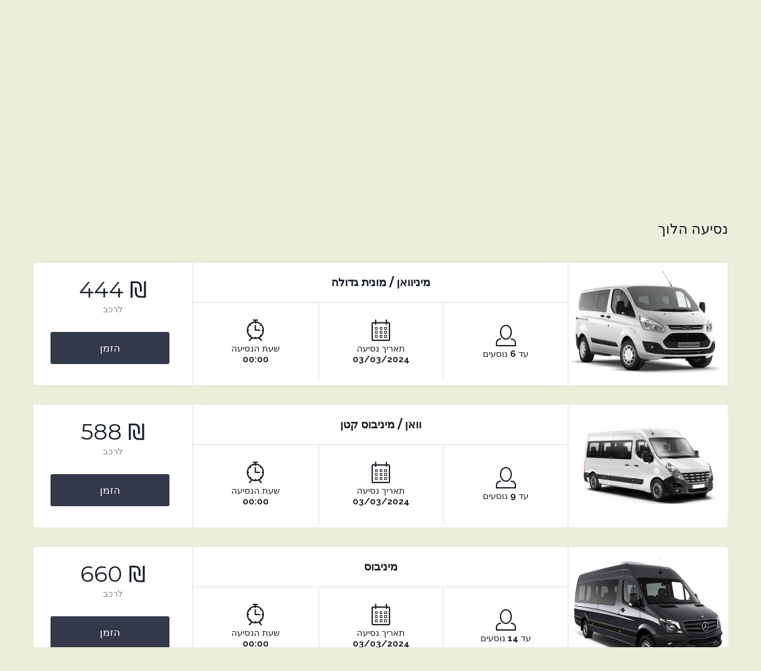

--- FILE ---
content_type: text/html; charset=UTF-8
request_url: https://tlvtransfers.co.il/search-results/?ppl=1&trip=1&p1=4102&dep=2024-03-03&d1=461
body_size: 17604
content:
<!DOCTYPE html>
<html dir="rtl" lang="he-IL"
	prefix="og: https://ogp.me/ns#" ><head>
	<meta charset="UTF-8">
	<meta name="viewport" content="width=device-width, initial-scale=1" />
	
	<link rel="pingback" href="https://tlvtransfers.co.il/xmlrpc.php" />
	
	
		<script type="text/javascript">
		window.themePath = 'https://tlvtransfers.co.il/wp-content/themes/transfers';
		window.siteUrl = 'https://tlvtransfers.co.il';
	
		window.currentUserId = 0;
		window.currentUserLogin = null;
		window.currentLanguage = 'he';
				
		window.datepickerDateFormat = "dd/mm/yy";
				window.datepickerAltFormat = "yy-mm-dd";
	</script>
    <!-- HTML5 Shim and Respond.js IE8 support of HTML5 elements and media queries -->
    <!-- WARNING: Respond.js doesn't work if you view the page via file:// -->
    <!--[if lt IE 9]>
    <script src="https://tlvtransfers.co.il/wp-content/themes/transfers/js/html5shiv.min.js"></script>
    <script src="https://tlvtransfers.co.il/wp-content/themes/transfers/js/respond.min.js"></script>
    <![endif]-->
	
	<style>img:is([sizes="auto" i], [sizes^="auto," i]) { contain-intrinsic-size: 3000px 1500px }</style>
	
		<!-- All in One SEO 4.1.0.3 -->
		<title>Search results | TLVTransfers I מונית גדולה לנתב&quot;ג I מיניבוס לשדה התעופה</title>
		<meta name="google-site-verification" content="CwRSXnZJrPrhUmNAZDjoLXIw9DXBjEk1F6y6wB88czg" />
		<link rel="canonical" href="https://tlvtransfers.co.il/search-results/" />
		<meta property="og:site_name" content="TLVTransfers I מונית גדולה לנתב&quot;ג I מיניבוס לשדה התעופה | מוניות גדולות לנתב&quot;ג, מיניוואנים לנתבג, השכרת מיניבוס לשדה התעופה" />
		<meta property="og:type" content="article" />
		<meta property="og:title" content="Search results | TLVTransfers I מונית גדולה לנתב&quot;ג I מיניבוס לשדה התעופה" />
		<meta property="og:url" content="https://tlvtransfers.co.il/search-results/" />
		<meta property="article:published_time" content="2015-08-05T17:56:36Z" />
		<meta property="article:modified_time" content="2023-12-01T14:46:52Z" />
		<meta name="twitter:card" content="summary" />
		<meta name="twitter:domain" content="tlvtransfers.co.il" />
		<meta name="twitter:title" content="Search results | TLVTransfers I מונית גדולה לנתב&quot;ג I מיניבוס לשדה התעופה" />
		<script type="application/ld+json" class="aioseo-schema">
			{"@context":"https:\/\/schema.org","@graph":[{"@type":"WebSite","@id":"https:\/\/tlvtransfers.co.il\/#website","url":"https:\/\/tlvtransfers.co.il\/","name":"TLVTransfers I \u05de\u05d5\u05e0\u05d9\u05ea \u05d2\u05d3\u05d5\u05dc\u05d4 \u05dc\u05e0\u05ea\u05d1\"\u05d2 I \u05de\u05d9\u05e0\u05d9\u05d1\u05d5\u05e1 \u05dc\u05e9\u05d3\u05d4 \u05d4\u05ea\u05e2\u05d5\u05e4\u05d4","description":"\u05de\u05d5\u05e0\u05d9\u05d5\u05ea \u05d2\u05d3\u05d5\u05dc\u05d5\u05ea \u05dc\u05e0\u05ea\u05d1\"\u05d2, \u05de\u05d9\u05e0\u05d9\u05d5\u05d5\u05d0\u05e0\u05d9\u05dd \u05dc\u05e0\u05ea\u05d1\u05d2, \u05d4\u05e9\u05db\u05e8\u05ea \u05de\u05d9\u05e0\u05d9\u05d1\u05d5\u05e1 \u05dc\u05e9\u05d3\u05d4 \u05d4\u05ea\u05e2\u05d5\u05e4\u05d4","publisher":{"@id":"https:\/\/tlvtransfers.co.il\/#organization"}},{"@type":"Organization","@id":"https:\/\/tlvtransfers.co.il\/#organization","name":"TLVTransfers I \u05de\u05d5\u05e0\u05d9\u05ea \u05d2\u05d3\u05d5\u05dc\u05d4 \u05dc\u05e0\u05ea\u05d1\"\u05d2 I \u05de\u05d9\u05e0\u05d9\u05d1\u05d5\u05e1 \u05dc\u05e9\u05d3\u05d4 \u05d4\u05ea\u05e2\u05d5\u05e4\u05d4","url":"https:\/\/tlvtransfers.co.il\/"},{"@type":"BreadcrumbList","@id":"https:\/\/tlvtransfers.co.il\/search-results\/#breadcrumblist","itemListElement":[{"@type":"ListItem","@id":"https:\/\/tlvtransfers.co.il\/#listItem","position":"1","item":{"@id":"https:\/\/tlvtransfers.co.il\/#item","name":"Home","description":"\u05de\u05d5\u05e0\u05d9\u05ea \u05d2\u05d3\u05d5\u05dc\u05d4 \u05d0\u05d5 \u05de\u05d9\u05e0\u05d9\u05d1\u05d5\u05e1 \u05dc\u05e0\u05ea\u05d1\"\u05d2? \u05d4\u05d2\u05e2\u05d4 \u05dc\u05e9\u05d3\u05d4 \u05d4\u05ea\u05e2\u05d5\u05e4\u05d4 \u05d1\u05e1\u05d2\u05e0\u05d5\u05df \u05d5\u05d1\u05e0\u05d5\u05d7\u05d5\u05ea \u05e2\u05dd \u05e9\u05d9\u05e8\u05d5\u05ea\u05d9 \u05de\u05d5\u05e0\u05d9\u05d5\u05ea \u05d2\u05d3\u05d5\u05dc\u05d5\u05ea \u05d5\u05de\u05d9\u05e0\u05d9\u05d1\u05d5\u05e1\u05d9\u05dd \u05de\u05d4\u05d9\u05e8\u05d9\u05dd - \u05d4\u05d6\u05de\u05d9\u05e0\u05d5 \u05db\u05e2\u05ea \u05e2\u05dd TLV Transfers!","url":"https:\/\/tlvtransfers.co.il\/"},"nextItem":"https:\/\/tlvtransfers.co.il\/search-results\/#listItem"},{"@type":"ListItem","@id":"https:\/\/tlvtransfers.co.il\/search-results\/#listItem","position":"2","item":{"@id":"https:\/\/tlvtransfers.co.il\/search-results\/#item","name":"Search results","url":"https:\/\/tlvtransfers.co.il\/search-results\/"},"previousItem":"https:\/\/tlvtransfers.co.il\/#listItem"}]},{"@type":"WebPage","@id":"https:\/\/tlvtransfers.co.il\/search-results\/#webpage","url":"https:\/\/tlvtransfers.co.il\/search-results\/","name":"Search results | TLVTransfers I \u05de\u05d5\u05e0\u05d9\u05ea \u05d2\u05d3\u05d5\u05dc\u05d4 \u05dc\u05e0\u05ea\u05d1\"\u05d2 I \u05de\u05d9\u05e0\u05d9\u05d1\u05d5\u05e1 \u05dc\u05e9\u05d3\u05d4 \u05d4\u05ea\u05e2\u05d5\u05e4\u05d4","inLanguage":"he-IL","isPartOf":{"@id":"https:\/\/tlvtransfers.co.il\/#website"},"breadcrumb":{"@id":"https:\/\/tlvtransfers.co.il\/search-results\/#breadcrumblist"},"datePublished":"2015-08-05T17:56:36+00:00","dateModified":"2023-12-01T14:46:52+00:00"}]}
		</script>
		<!-- All in One SEO -->

<link rel='dns-prefetch' href='//use.fontawesome.com' />
<link rel='dns-prefetch' href='//fonts.googleapis.com' />
<link href='https://fonts.gstatic.com' crossorigin rel='preconnect' />
<link rel="alternate" type="application/rss+xml" title="TLVTransfers I מונית גדולה לנתב&quot;ג I מיניבוס לשדה התעופה &laquo; פיד‏" href="https://tlvtransfers.co.il/feed/" />
<link rel="alternate" type="application/rss+xml" title="TLVTransfers I מונית גדולה לנתב&quot;ג I מיניבוס לשדה התעופה &laquo; פיד תגובות‏" href="https://tlvtransfers.co.il/comments/feed/" />
<link rel="alternate" type="application/rss+xml" title="TLVTransfers I מונית גדולה לנתב&quot;ג I מיניבוס לשדה התעופה &laquo; פיד תגובות של Search results" href="https://tlvtransfers.co.il/search-results/feed/" />
		<!-- This site uses the Google Analytics by MonsterInsights plugin v7.17.0 - Using Analytics tracking - https://www.monsterinsights.com/ -->
							<script src="//www.googletagmanager.com/gtag/js?id=UA-197935502-1"  type="text/javascript" data-cfasync="false"></script>
			<script type="text/javascript" data-cfasync="false">
				var mi_version = '7.17.0';
				var mi_track_user = true;
				var mi_no_track_reason = '';
				
								var disableStr = 'ga-disable-UA-197935502-1';

				/* Function to detect opted out users */
				function __gtagTrackerIsOptedOut() {
					return document.cookie.indexOf( disableStr + '=true' ) > - 1;
				}

				/* Disable tracking if the opt-out cookie exists. */
				if ( __gtagTrackerIsOptedOut() ) {
					window[disableStr] = true;
				}

				/* Opt-out function */
				function __gtagTrackerOptout() {
					document.cookie = disableStr + '=true; expires=Thu, 31 Dec 2099 23:59:59 UTC; path=/';
					window[disableStr] = true;
				}

				if ( 'undefined' === typeof gaOptout ) {
					function gaOptout() {
						__gtagTrackerOptout();
					}
				}
								window.dataLayer = window.dataLayer || [];
				if ( mi_track_user ) {
					function __gtagTracker() {dataLayer.push( arguments );}
					__gtagTracker( 'js', new Date() );
					__gtagTracker( 'set', {
						'developer_id.dZGIzZG' : true,
						                    });
					__gtagTracker( 'config', 'UA-197935502-1', {
						forceSSL:true,link_attribution:true,					} );
										window.gtag = __gtagTracker;										(
						function () {
							/* https://developers.google.com/analytics/devguides/collection/analyticsjs/ */
							/* ga and __gaTracker compatibility shim. */
							var noopfn = function () {
								return null;
							};
							var newtracker = function () {
								return new Tracker();
							};
							var Tracker = function () {
								return null;
							};
							var p = Tracker.prototype;
							p.get = noopfn;
							p.set = noopfn;
							p.send = function (){
								var args = Array.prototype.slice.call(arguments);
								args.unshift( 'send' );
								__gaTracker.apply(null, args);
							};
							var __gaTracker = function () {
								var len = arguments.length;
								if ( len === 0 ) {
									return;
								}
								var f = arguments[len - 1];
								if ( typeof f !== 'object' || f === null || typeof f.hitCallback !== 'function' ) {
									if ( 'send' === arguments[0] ) {
										var hitConverted, hitObject = false, action;
										if ( 'event' === arguments[1] ) {
											if ( 'undefined' !== typeof arguments[3] ) {
												hitObject = {
													'eventAction': arguments[3],
													'eventCategory': arguments[2],
													'eventLabel': arguments[4],
													'value': arguments[5] ? arguments[5] : 1,
												}
											}
										}
										if ( typeof arguments[2] === 'object' ) {
											hitObject = arguments[2];
										}
										if ( typeof arguments[5] === 'object' ) {
											Object.assign( hitObject, arguments[5] );
										}
										if ( 'undefined' !== typeof (
											arguments[1].hitType
										) ) {
											hitObject = arguments[1];
										}
										if ( hitObject ) {
											action = 'timing' === arguments[1].hitType ? 'timing_complete' : hitObject.eventAction;
											hitConverted = mapArgs( hitObject );
											__gtagTracker( 'event', action, hitConverted );
										}
									}
									return;
								}

								function mapArgs( args ) {
									var gaKey, hit = {};
									var gaMap = {
										'eventCategory': 'event_category',
										'eventAction': 'event_action',
										'eventLabel': 'event_label',
										'eventValue': 'event_value',
										'nonInteraction': 'non_interaction',
										'timingCategory': 'event_category',
										'timingVar': 'name',
										'timingValue': 'value',
										'timingLabel': 'event_label',
									};
									for ( gaKey in gaMap ) {
										if ( 'undefined' !== typeof args[gaKey] ) {
											hit[gaMap[gaKey]] = args[gaKey];
										}
									}
									return hit;
								}

								try {
									f.hitCallback();
								} catch ( ex ) {
								}
							};
							__gaTracker.create = newtracker;
							__gaTracker.getByName = newtracker;
							__gaTracker.getAll = function () {
								return [];
							};
							__gaTracker.remove = noopfn;
							__gaTracker.loaded = true;
							window['__gaTracker'] = __gaTracker;
						}
					)();
									} else {
										console.log( "" );
					( function () {
							function __gtagTracker() {
								return null;
							}
							window['__gtagTracker'] = __gtagTracker;
							window['gtag'] = __gtagTracker;
					} )();
									}
			</script>
				<!-- / Google Analytics by MonsterInsights -->
		<style id='wp-emoji-styles-inline-css' type='text/css'>

	img.wp-smiley, img.emoji {
		display: inline !important;
		border: none !important;
		box-shadow: none !important;
		height: 1em !important;
		width: 1em !important;
		margin: 0 0.07em !important;
		vertical-align: -0.1em !important;
		background: none !important;
		padding: 0 !important;
	}
</style>
<link rel='stylesheet' id='wp-block-library-rtl-css' href='https://tlvtransfers.co.il/wp-includes/css/dist/block-library/style-rtl.css?ver=6.8.3' type='text/css' media='all' />
<style id='classic-theme-styles-inline-css' type='text/css'>
/**
 * These rules are needed for backwards compatibility.
 * They should match the button element rules in the base theme.json file.
 */
.wp-block-button__link {
	color: #ffffff;
	background-color: #32373c;
	border-radius: 9999px; /* 100% causes an oval, but any explicit but really high value retains the pill shape. */

	/* This needs a low specificity so it won't override the rules from the button element if defined in theme.json. */
	box-shadow: none;
	text-decoration: none;

	/* The extra 2px are added to size solids the same as the outline versions.*/
	padding: calc(0.667em + 2px) calc(1.333em + 2px);

	font-size: 1.125em;
}

.wp-block-file__button {
	background: #32373c;
	color: #ffffff;
	text-decoration: none;
}

</style>
<link rel='stylesheet' id='wc-block-vendors-style-css' href='https://tlvtransfers.co.il/wp-content/plugins/woocommerce/packages/woocommerce-blocks/build/vendors-style.css?ver=1646938499' type='text/css' media='all' />
<link rel='stylesheet' id='wc-block-style-rtl-css' href='https://tlvtransfers.co.il/wp-content/plugins/woocommerce/packages/woocommerce-blocks/build/style-rtl.css?ver=1646938499' type='text/css' media='all' />
<style id='global-styles-inline-css' type='text/css'>
:root{--wp--preset--aspect-ratio--square: 1;--wp--preset--aspect-ratio--4-3: 4/3;--wp--preset--aspect-ratio--3-4: 3/4;--wp--preset--aspect-ratio--3-2: 3/2;--wp--preset--aspect-ratio--2-3: 2/3;--wp--preset--aspect-ratio--16-9: 16/9;--wp--preset--aspect-ratio--9-16: 9/16;--wp--preset--color--black: #000000;--wp--preset--color--cyan-bluish-gray: #abb8c3;--wp--preset--color--white: #ffffff;--wp--preset--color--pale-pink: #f78da7;--wp--preset--color--vivid-red: #cf2e2e;--wp--preset--color--luminous-vivid-orange: #ff6900;--wp--preset--color--luminous-vivid-amber: #fcb900;--wp--preset--color--light-green-cyan: #7bdcb5;--wp--preset--color--vivid-green-cyan: #00d084;--wp--preset--color--pale-cyan-blue: #8ed1fc;--wp--preset--color--vivid-cyan-blue: #0693e3;--wp--preset--color--vivid-purple: #9b51e0;--wp--preset--gradient--vivid-cyan-blue-to-vivid-purple: linear-gradient(135deg,rgba(6,147,227,1) 0%,rgb(155,81,224) 100%);--wp--preset--gradient--light-green-cyan-to-vivid-green-cyan: linear-gradient(135deg,rgb(122,220,180) 0%,rgb(0,208,130) 100%);--wp--preset--gradient--luminous-vivid-amber-to-luminous-vivid-orange: linear-gradient(135deg,rgba(252,185,0,1) 0%,rgba(255,105,0,1) 100%);--wp--preset--gradient--luminous-vivid-orange-to-vivid-red: linear-gradient(135deg,rgba(255,105,0,1) 0%,rgb(207,46,46) 100%);--wp--preset--gradient--very-light-gray-to-cyan-bluish-gray: linear-gradient(135deg,rgb(238,238,238) 0%,rgb(169,184,195) 100%);--wp--preset--gradient--cool-to-warm-spectrum: linear-gradient(135deg,rgb(74,234,220) 0%,rgb(151,120,209) 20%,rgb(207,42,186) 40%,rgb(238,44,130) 60%,rgb(251,105,98) 80%,rgb(254,248,76) 100%);--wp--preset--gradient--blush-light-purple: linear-gradient(135deg,rgb(255,206,236) 0%,rgb(152,150,240) 100%);--wp--preset--gradient--blush-bordeaux: linear-gradient(135deg,rgb(254,205,165) 0%,rgb(254,45,45) 50%,rgb(107,0,62) 100%);--wp--preset--gradient--luminous-dusk: linear-gradient(135deg,rgb(255,203,112) 0%,rgb(199,81,192) 50%,rgb(65,88,208) 100%);--wp--preset--gradient--pale-ocean: linear-gradient(135deg,rgb(255,245,203) 0%,rgb(182,227,212) 50%,rgb(51,167,181) 100%);--wp--preset--gradient--electric-grass: linear-gradient(135deg,rgb(202,248,128) 0%,rgb(113,206,126) 100%);--wp--preset--gradient--midnight: linear-gradient(135deg,rgb(2,3,129) 0%,rgb(40,116,252) 100%);--wp--preset--font-size--small: 13px;--wp--preset--font-size--medium: 20px;--wp--preset--font-size--large: 36px;--wp--preset--font-size--x-large: 42px;--wp--preset--spacing--20: 0.44rem;--wp--preset--spacing--30: 0.67rem;--wp--preset--spacing--40: 1rem;--wp--preset--spacing--50: 1.5rem;--wp--preset--spacing--60: 2.25rem;--wp--preset--spacing--70: 3.38rem;--wp--preset--spacing--80: 5.06rem;--wp--preset--shadow--natural: 6px 6px 9px rgba(0, 0, 0, 0.2);--wp--preset--shadow--deep: 12px 12px 50px rgba(0, 0, 0, 0.4);--wp--preset--shadow--sharp: 6px 6px 0px rgba(0, 0, 0, 0.2);--wp--preset--shadow--outlined: 6px 6px 0px -3px rgba(255, 255, 255, 1), 6px 6px rgba(0, 0, 0, 1);--wp--preset--shadow--crisp: 6px 6px 0px rgba(0, 0, 0, 1);}:where(.is-layout-flex){gap: 0.5em;}:where(.is-layout-grid){gap: 0.5em;}body .is-layout-flex{display: flex;}.is-layout-flex{flex-wrap: wrap;align-items: center;}.is-layout-flex > :is(*, div){margin: 0;}body .is-layout-grid{display: grid;}.is-layout-grid > :is(*, div){margin: 0;}:where(.wp-block-columns.is-layout-flex){gap: 2em;}:where(.wp-block-columns.is-layout-grid){gap: 2em;}:where(.wp-block-post-template.is-layout-flex){gap: 1.25em;}:where(.wp-block-post-template.is-layout-grid){gap: 1.25em;}.has-black-color{color: var(--wp--preset--color--black) !important;}.has-cyan-bluish-gray-color{color: var(--wp--preset--color--cyan-bluish-gray) !important;}.has-white-color{color: var(--wp--preset--color--white) !important;}.has-pale-pink-color{color: var(--wp--preset--color--pale-pink) !important;}.has-vivid-red-color{color: var(--wp--preset--color--vivid-red) !important;}.has-luminous-vivid-orange-color{color: var(--wp--preset--color--luminous-vivid-orange) !important;}.has-luminous-vivid-amber-color{color: var(--wp--preset--color--luminous-vivid-amber) !important;}.has-light-green-cyan-color{color: var(--wp--preset--color--light-green-cyan) !important;}.has-vivid-green-cyan-color{color: var(--wp--preset--color--vivid-green-cyan) !important;}.has-pale-cyan-blue-color{color: var(--wp--preset--color--pale-cyan-blue) !important;}.has-vivid-cyan-blue-color{color: var(--wp--preset--color--vivid-cyan-blue) !important;}.has-vivid-purple-color{color: var(--wp--preset--color--vivid-purple) !important;}.has-black-background-color{background-color: var(--wp--preset--color--black) !important;}.has-cyan-bluish-gray-background-color{background-color: var(--wp--preset--color--cyan-bluish-gray) !important;}.has-white-background-color{background-color: var(--wp--preset--color--white) !important;}.has-pale-pink-background-color{background-color: var(--wp--preset--color--pale-pink) !important;}.has-vivid-red-background-color{background-color: var(--wp--preset--color--vivid-red) !important;}.has-luminous-vivid-orange-background-color{background-color: var(--wp--preset--color--luminous-vivid-orange) !important;}.has-luminous-vivid-amber-background-color{background-color: var(--wp--preset--color--luminous-vivid-amber) !important;}.has-light-green-cyan-background-color{background-color: var(--wp--preset--color--light-green-cyan) !important;}.has-vivid-green-cyan-background-color{background-color: var(--wp--preset--color--vivid-green-cyan) !important;}.has-pale-cyan-blue-background-color{background-color: var(--wp--preset--color--pale-cyan-blue) !important;}.has-vivid-cyan-blue-background-color{background-color: var(--wp--preset--color--vivid-cyan-blue) !important;}.has-vivid-purple-background-color{background-color: var(--wp--preset--color--vivid-purple) !important;}.has-black-border-color{border-color: var(--wp--preset--color--black) !important;}.has-cyan-bluish-gray-border-color{border-color: var(--wp--preset--color--cyan-bluish-gray) !important;}.has-white-border-color{border-color: var(--wp--preset--color--white) !important;}.has-pale-pink-border-color{border-color: var(--wp--preset--color--pale-pink) !important;}.has-vivid-red-border-color{border-color: var(--wp--preset--color--vivid-red) !important;}.has-luminous-vivid-orange-border-color{border-color: var(--wp--preset--color--luminous-vivid-orange) !important;}.has-luminous-vivid-amber-border-color{border-color: var(--wp--preset--color--luminous-vivid-amber) !important;}.has-light-green-cyan-border-color{border-color: var(--wp--preset--color--light-green-cyan) !important;}.has-vivid-green-cyan-border-color{border-color: var(--wp--preset--color--vivid-green-cyan) !important;}.has-pale-cyan-blue-border-color{border-color: var(--wp--preset--color--pale-cyan-blue) !important;}.has-vivid-cyan-blue-border-color{border-color: var(--wp--preset--color--vivid-cyan-blue) !important;}.has-vivid-purple-border-color{border-color: var(--wp--preset--color--vivid-purple) !important;}.has-vivid-cyan-blue-to-vivid-purple-gradient-background{background: var(--wp--preset--gradient--vivid-cyan-blue-to-vivid-purple) !important;}.has-light-green-cyan-to-vivid-green-cyan-gradient-background{background: var(--wp--preset--gradient--light-green-cyan-to-vivid-green-cyan) !important;}.has-luminous-vivid-amber-to-luminous-vivid-orange-gradient-background{background: var(--wp--preset--gradient--luminous-vivid-amber-to-luminous-vivid-orange) !important;}.has-luminous-vivid-orange-to-vivid-red-gradient-background{background: var(--wp--preset--gradient--luminous-vivid-orange-to-vivid-red) !important;}.has-very-light-gray-to-cyan-bluish-gray-gradient-background{background: var(--wp--preset--gradient--very-light-gray-to-cyan-bluish-gray) !important;}.has-cool-to-warm-spectrum-gradient-background{background: var(--wp--preset--gradient--cool-to-warm-spectrum) !important;}.has-blush-light-purple-gradient-background{background: var(--wp--preset--gradient--blush-light-purple) !important;}.has-blush-bordeaux-gradient-background{background: var(--wp--preset--gradient--blush-bordeaux) !important;}.has-luminous-dusk-gradient-background{background: var(--wp--preset--gradient--luminous-dusk) !important;}.has-pale-ocean-gradient-background{background: var(--wp--preset--gradient--pale-ocean) !important;}.has-electric-grass-gradient-background{background: var(--wp--preset--gradient--electric-grass) !important;}.has-midnight-gradient-background{background: var(--wp--preset--gradient--midnight) !important;}.has-small-font-size{font-size: var(--wp--preset--font-size--small) !important;}.has-medium-font-size{font-size: var(--wp--preset--font-size--medium) !important;}.has-large-font-size{font-size: var(--wp--preset--font-size--large) !important;}.has-x-large-font-size{font-size: var(--wp--preset--font-size--x-large) !important;}
:where(.wp-block-post-template.is-layout-flex){gap: 1.25em;}:where(.wp-block-post-template.is-layout-grid){gap: 1.25em;}
:where(.wp-block-columns.is-layout-flex){gap: 2em;}:where(.wp-block-columns.is-layout-grid){gap: 2em;}
:root :where(.wp-block-pullquote){font-size: 1.5em;line-height: 1.6;}
</style>
<link rel='stylesheet' id='contact-form-7-css' href='https://tlvtransfers.co.il/wp-content/plugins/contact-form-7/includes/css/styles.css?ver=5.4' type='text/css' media='all' />
<link rel='stylesheet' id='contact-form-7-rtl-css' href='https://tlvtransfers.co.il/wp-content/plugins/contact-form-7/includes/css/styles-rtl.css?ver=5.4' type='text/css' media='all' />
<link rel='stylesheet' id='rs-plugin-settings-css' href='https://tlvtransfers.co.il/wp-content/plugins/revslider/public/assets/css/settings.css?ver=5.3.0.2' type='text/css' media='all' />
<style id='rs-plugin-settings-inline-css' type='text/css'>
#rs-demo-id {}
</style>
<link rel='stylesheet' id='woocommerce-layout-rtl-css' href='https://tlvtransfers.co.il/wp-content/plugins/woocommerce/assets/css/woocommerce-layout-rtl.css?ver=5.2.5' type='text/css' media='all' />
<link rel='stylesheet' id='woocommerce-smallscreen-rtl-css' href='https://tlvtransfers.co.il/wp-content/plugins/woocommerce/assets/css/woocommerce-smallscreen-rtl.css?ver=5.2.5' type='text/css' media='only screen and (max-width: 768px)' />
<link rel='stylesheet' id='woocommerce-general-rtl-css' href='https://tlvtransfers.co.il/wp-content/plugins/woocommerce/assets/css/woocommerce-rtl.css?ver=5.2.5' type='text/css' media='all' />
<style id='woocommerce-inline-inline-css' type='text/css'>
.woocommerce form .form-row .required { visibility: visible; }
</style>
<link rel='stylesheet' id='transfers-font-style-css' href='https://fonts.googleapis.com/css?family=Montserrat%3A400%2C700%7CRaleway%3A400%2C500%2C600%2C700&#038;subset=latin%2Clatin-ext&#038;ver=6.8.3' type='text/css' media='all' />
<link rel='stylesheet' id='transfers-style-main-css' href='https://tlvtransfers.co.il/wp-content/themes/transfers/css/style.css?ver=1.0' type='text/css' media='all' />
<link rel='stylesheet' id='transfers-style-css' href='https://tlvtransfers.co.il/wp-content/themes/transfers/style.css?ver=1.0' type='text/css' media='all' />
<link rel='stylesheet' id='transfers-style-ui-css' href='https://tlvtransfers.co.il/wp-content/themes/transfers/css/jquery-ui.theme.min.css?ver=1.0' type='text/css' media='all' />
<link rel='stylesheet' id='transfers-style-rtl-css' href='https://tlvtransfers.co.il/wp-content/themes/transfers/css/style-rtl.css?ver=1.0' type='text/css' media='all' />
<link rel='stylesheet' id='transfers-fonts-css' href='https://tlvtransfers.co.il/wp-content/themes/transfers/css/fonts.css?ver=1.0' type='text/css' media='all' />
<link rel='stylesheet' id='transfers-style-color-css' href='https://tlvtransfers.co.il/wp-content/themes/transfers/css/theme-lblue.css?ver=1.0' type='text/css' media='all' />
<script type="text/javascript" id="monsterinsights-frontend-script-js-extra">
/* <![CDATA[ */
var monsterinsights_frontend = {"js_events_tracking":"true","download_extensions":"doc,pdf,ppt,zip,xls,docx,pptx,xlsx","inbound_paths":"[{\"path\":\"\\\/go\\\/\",\"label\":\"affiliate\"},{\"path\":\"\\\/recommend\\\/\",\"label\":\"affiliate\"}]","home_url":"https:\/\/tlvtransfers.co.il","hash_tracking":"false","ua":"UA-197935502-1"};
/* ]]> */
</script>
<script type="text/javascript" src="https://tlvtransfers.co.il/wp-content/plugins/google-analytics-for-wordpress/assets/js/frontend-gtag.js?ver=1769103132" id="monsterinsights-frontend-script-js"></script>
<script type="text/javascript" src="https://tlvtransfers.co.il/wp-includes/js/dist/hooks.js?ver=be67dc331e61e06d52fa" id="wp-hooks-js"></script>
<script type="text/javascript" src="https://tlvtransfers.co.il/wp-includes/js/dist/vendor/wp-polyfill.js?ver=3.15.0" id="wp-polyfill-js"></script>
<script type="text/javascript" src="https://tlvtransfers.co.il/wp-includes/js/jquery/jquery.js?ver=3.7.1" id="jquery-core-js"></script>
<script type="text/javascript" src="https://tlvtransfers.co.il/wp-includes/js/jquery/jquery-migrate.js?ver=3.4.1" id="jquery-migrate-js"></script>
<script type="text/javascript" src="https://tlvtransfers.co.il/wp-content/plugins/revslider/public/assets/js/jquery.themepunch.tools.min.js?ver=5.3.0.2" id="tp-tools-js"></script>
<script type="text/javascript" src="https://tlvtransfers.co.il/wp-content/plugins/revslider/public/assets/js/jquery.themepunch.revolution.min.js?ver=5.3.0.2" id="revmin-js"></script>
<script type="text/javascript" id="say-what-js-js-extra">
/* <![CDATA[ */
var say_what_data = {"replacements":{"transfers|Departure date and time|":"\u05ea\u05d0\u05e8\u05d9\u05da \u05d5\u05e9\u05e2\u05d4 - \u05d4\u05dc\u05d5\u05da","transfers|Pick up location|":"\u05d0\u05d9\u05e1\u05d5\u05e3","transfers|Drop off location|":"\u05d9\u05e2\u05d3","transfers|Return date and time|":"\u05ea\u05d0\u05e8\u05d9\u05da \u05d5\u05e9\u05e2\u05d4 - \u05d7\u05d6\u05d5\u05e8","transfers|Select pickup location|":"\u05d1\u05d7\u05e8 \u05de\u05d9\u05e7\u05d5\u05dd \u05d0\u05d9\u05e1\u05d5\u05e3","transfers|Select drop-off location|":"\u05dc\u05d0\u05df \u05e0\u05d5\u05e1\u05e2\u05d9\u05dd?","transfers|How many people <small>(including children)<\/small>?|":"\u05de\u05e1\u05e4\u05e8 \u05e0\u05d5\u05e1\u05e2\u05d9\u05dd (\u05db\u05d5\u05dc\u05dc \u05d9\u05dc\u05d3\u05d9\u05dd)","transfers|Return|":"\u05d4\u05dc\u05d5\u05da \u05d7\u05d6\u05d5\u05e8","transfers|One way|":"\u05db\u05d9\u05d5\u05d5\u05df \u05d0\u05d7\u05d3","transfers|Find a transfer|":"\u05d4\u05e6\u05d2 \u05de\u05d7\u05d9\u05e8\u05d9\u05dd","transfers|Select transfer for your DEPARTURE|":"\u05e0\u05e1\u05d9\u05e2\u05d4 \u05d4\u05dc\u05d5\u05da","transfers|Max <strong>%d people<\/strong> <br \/>per vehicle|":"\u05e2\u05d3 <strong>%d<\/strong> \u05e0\u05d5\u05e1\u05e2\u05d9\u05dd","transfers|Departure date<br \/><strong>%s<\/strong>|":"\u05ea\u05d0\u05e8\u05d9\u05da \u05e0\u05e1\u05d9\u05e2\u05d4 <br \/><strong>%s<\/strong>","transfers|Departure time<br \/><strong>%s<\/strong>|":"  \u05e9\u05e2\u05ea \u05d4\u05e0\u05e1\u05d9\u05e2\u05d4 <br \/><strong>%s<\/strong>","transfers|per vehicle|":"\u05dc\u05e8\u05db\u05d1","transfers|select|":"\u05d4\u05d6\u05de\u05df","transfers|Private|":"","transfers|book transfers|":"\u05d4\u05de\u05e9\u05da","transfers|RESERVATION|":"\u05ea\u05d5\u05d3\u05d4 \u05e2\u05dc \u05d1\u05d7\u05d9\u05e8\u05ea\u05da. \u05dc\u05d4\u05dc\u05df \u05e1\u05d9\u05db\u05d5\u05dd \u05d4\u05d4\u05e6\u05e2\u05d4 \u05e2\u05d3 \u05db\u05d4:","transfers|Processing data|":"\u05d0\u05e0\u05d0 \u05d4\u05de\u05ea\u05df","transfers|Processing data. You will be forwarded to cart shortly. Please stand by...|":"\u05ea\u05d5\u05d3\u05d4 \u05e2\u05dc \u05d1\u05d7\u05d9\u05e8\u05ea\u05da. \u05dc\u05d4\u05dc\u05df \u05e1\u05d9\u05db\u05d5\u05dd \u05d4\u05d4\u05e6\u05e2\u05d4 \u05e2\u05d3 \u05db\u05d4:","woocommerce|Transfer|":"\u05d4\u05e0\u05e1\u05d9\u05e2\u05d4","woocommerce|Price|":"\u05de\u05d7\u05d9\u05e8","woocommerce|Total|":"\u05e1\u05d4\"\u05db","woocommerce|Reservation Totals|":"\u05e1\u05d4\"\u05db \u05d4\u05d6\u05de\u05e0\u05d5\u05ea","woocommerce|Reserve Your Transfers |":"\u05d4\u05d6\u05de\u05e9\u05da ","alg_wc_empty_cart_button|Empty cart|":"\u05e8\u05d5\u05e7\u05df \u05e1\u05dc \u05e7\u05e0\u05d9\u05d5\u05ea","woocommerce|Reserve Your Transfer|":"\u05d4\u05de\u05e9\u05da","woocommerce|Subtotal|":"(\u05db\u05d5\u05dc\u05dc \u05de\u05e2\"\u05de) \u05e1\u05d4\"\u05db","woocommerce-checkout-manager|Tax|":"\u05de\u05b7\u05e1","woocommerce|Reservation Details|":"\u05e4\u05e8\u05d8\u05d9 \u05d4\u05d6\u05de\u05e0\u05d4","woocommerce|PAY NOW|":"\u05e9\u05dc\u05dd \u05e2\u05db\u05e9\u05d9\u05d5","woocommerce|There are no Reservations booked.|":"\u05dc\u05d0 \u05d1\u05d5\u05e6\u05e2\u05d4 \u05d4\u05d6\u05de\u05e0\u05d4","woocommerce|Your cart is currently empty.|":"\u05e1\u05dc \u05e7\u05e0\u05d9\u05d5\u05ea \u05e8\u05d9\u05e7","woocommerce|Make a Reservation|":"\u05d4\u05d6\u05de\u05e0\u05d4 \u05d7\u05d3\u05e9\u05d4","woo-zap-mirror|Tax|":"VAT","transfers|Booking summary|":"\u05e1\u05d9\u05db\u05d5\u05dd \u05d4\u05d6\u05de\u05e0\u05d5\u05ea","transfers|Departure|":"\u05d9\u05b0\u05e6\u05b4\u05d9\u05d0\u05b8\u05d4","transfers|Total|":"\u05e1\u05da \u05d4\u05db\u05dc","transfers|Date|":"\u05ea\u05b7\u05d0\u05b2\u05e8\u05b4\u05d9\u05da","transfers|From|":"\u05de","transfers|To|":"\u05dc","transfers|Vehicle|":"\u05e8\u05db\u05d1","transfers|People|":"\u05d0\u05b2\u05e0\u05b8\u05e9\u05c1\u05b4\u05d9\u05dd","transfers|to|":"\u05dc","transfers|by|":"\u05e2\u05dc \u05d9\u05d3\u05d9","transfers|private|":"\u05e4\u05bc\u05b0\u05e8\u05b8\u05d8\u05b4\u05d9","transfers|at|":"\u05d1\u05bc\u05b0-","transfers|Select transfer for your RETURN|":"\u05e0\u05e1\u05d9\u05e2\u05d4 \u05d7\u05d6\u05e8\u05d4","woocommerce|Thank you. Your order has been received.|":"\"\u05ea\u05d5\u05d3\u05d4. \u05d4\u05d6\u05de\u05e0\u05ea\u05da \u05d4\u05ea\u05e7\u05d1\u05dc\u05d4. \u05e9\u05d5\u05d1\u05e8 \u05d4\u05d0\u05d9\u05e9\u05d5\u05e8 \u05e9\u05dc\u05da \u05e0\u05e9\u05dc\u05d7 \u05d1\u05d3\u05d5\u05d0\"\u05dc. \u05d0\u05dd \u05d0\u05d9\u05e0\u05da \u05e8\u05d5\u05d0\u05d4 \u05d0\u05ea \u05d3\u05d5\u05d0\"\u05dc \u05d4\u05d0\u05d9\u05e9\u05d5\u05e8 \u05e9\u05dc\u05da, \u05d0\u05e0\u05d0 \u05d1\u05d3\u05d5\u05e7 \u05ea\u05d7\u05d9\u05dc\u05d4 \u05d0\u05ea \u05d3\u05d5\u05d0\u05e8 \u05d4\u05d6\u05d1\u05dc \u05d0\u05d5 \u05ea\u05d9\u05e7\u05d9\u05d9\u05ea \u05d4\u05d6\u05d1\u05dc \u05e9\u05dc\u05da. \u05d5\u05d3\u05d0 \u05db\u05d9 \u05d4\u05d3\u05d5\u05d0\"\u05dc \u05e9\u05dc\u05da \u05dc\u05d0 \u05d9\u05e1\u05e0\u05df \u05d0\u05d5\u05ea\u05e0\u05d5.\"","woocommerce|Subtotal:|":"\u05e1\u05db\u05d5\u05dd \u05de\u05e9\u05e0\u05d4:","woocommerce|Payment method:|":"\u05d0\u05de\u05e6\u05e2\u05d9 \u05ea\u05e9\u05dc\u05d5\u05dd:","woocommerce|Total:|":"\u05e1\u05d4\"\u05db \u05db\u05d5\u05dc\u05dc \u05de\u05e2\"\u05de","woocommerce|Customer Details|":"\u05e4\u05e8\u05d8\u05d9 \u05dc\u05e7\u05d5\u05d7","woocommerce|Email:|":"\u05d0\u05d9\u05de\u05d9\u05d9\u05dc:","woocommerce|Telephone:|":"\u05d8\u05b5\u05dc\u05b5\u05e4\u05d5\u05b9\u05df:","woocommerce|Billing Address|":"\u05db\u05ea\u05d5\u05d1\u05ea \u05dc\u05d7\u05d9\u05d5\u05d1","woocommerce|Pay with cash upon delivery.|":"\u05dc\u05e9\u05dc\u05dd \u05e2\u05dd","jetpack|Pay with PayPal|":"\u05e9\u05dc\u05dd \u05d1\u05d0\u05de\u05e6\u05e2\u05d5\u05ea PayPal"}};
/* ]]> */
</script>
<script type="text/javascript" src="https://tlvtransfers.co.il/wp-content/plugins/say-what/assets/build/frontend.js?ver=a79858a3a3cfa8564a1a1fb5aae4ab77" id="say-what-js-js"></script>
<link rel="https://api.w.org/" href="https://tlvtransfers.co.il/wp-json/" /><link rel="alternate" title="JSON" type="application/json" href="https://tlvtransfers.co.il/wp-json/wp/v2/pages/114" /><link rel="EditURI" type="application/rsd+xml" title="RSD" href="https://tlvtransfers.co.il/xmlrpc.php?rsd" />
<link rel='shortlink' href='https://tlvtransfers.co.il/?p=114' />
<link rel="alternate" title="oEmbed (JSON)" type="application/json+oembed" href="https://tlvtransfers.co.il/wp-json/oembed/1.0/embed?url=https%3A%2F%2Ftlvtransfers.co.il%2Fsearch-results%2F" />
<link rel="alternate" title="oEmbed (XML)" type="text/xml+oembed" href="https://tlvtransfers.co.il/wp-json/oembed/1.0/embed?url=https%3A%2F%2Ftlvtransfers.co.il%2Fsearch-results%2F&#038;format=xml" />
<style>/* CSS added by WP Meta and Date Remover*/.wp-block-post-author__name{display:none !important;} .wp-block-post-date{display:none !important;} .entry-meta {display:none !important;} .home .entry-meta { display: none; } .entry-footer {display:none !important;} .home .entry-footer { display: none; }</style><!-- start Simple Custom CSS and JS -->
<style type="text/css">
/* .page-id-65 #tab1216 .entry-content h3{
  text-align: right!important;
} */

.main {
  
  padding: 0 0 10px;
  
}
.h3_list{
  margin-left: 50px;
}

@media only screen and (max-width: 600px) {
  .page-id-65 #left-sidebar{
    display: block;
    width: 100%;
    float:none;

}
  
  
  .page-id-65 .content.three-fourth {
    float: right;
    width: 100%;
    padding: 0 15px 0px;
    max-width: 100%;
}
  
 .page-id-65 .content.three-fourth .entry-content img, .entry-summary img, .comment-content img[height], img[class*="align"], img[class*="wp-image-"], img[class*="attachment-"] {
    height: auto;
    width: 100%;
}  
  
  
 .page-id-65 .content.three-fourth .alignnone {
  margin: 0px;
}  
  
  
  #tab1216  h2:first-child{
    display:none;
  } 
  
  .one-fourth {
  padding: 0 15px 0px;
}
  
  
 .main {
   padding: 0 0 0px;
  } 
  
  .page-id-65 .sidebar .widget {
    margin: 0 0 10px; 
  } 
  
.h3_list {
        margin-left: 15px;
        position: absolute;
         
        right: 21px;
    }
 
  .page-id-65 .content.three-fourth h3{
   padding-right: 20px; 
  }   
  
  
  
}
</style>
<!-- end Simple Custom CSS and JS -->
<!-- start Simple Custom CSS and JS -->
<style type="text/css">
/* Add your CSS code here.

For example:
.example {
    color: red;
}

For brushing up on your CSS knowledge, check out http://www.w3schools.com/css/css_syntax.asp

End of comment */ 
#wc-print-button{
  float:left;
}
.form-row-first {
    clear: both;
}
.tax_label {
    display: none;
}
.ui-datepicker-rtl .ui-datepicker-next {
    left: 2px;
    right: auto !important;
}
.woocommerce-thankyou-order-received::before {
	content: 'תודה. ההזמנה שלך התקבלה. שובר האישור שלך נשלח בדוא"ל. אם אינך רואה את דוא"ל האישור שלך, בדוק תחילה את דואר הזבל או תיקיית הזבל שלך. ודא שהדוא"ל שלך לא יסנן אותנו.';
	visibility: visible;
}
.woocommerce .order_details li.order::before {

	content: "מספר הזמנה:";

}
.output .wrap div {
  float: right;
}
.testimonials h6 {
    font-size: 40px;

}
.footer .contact-data {
    padding: 10px 30px 10px 10px;
}
.breadcrumbs li {
    float: right;
}

.copy p {
    float: right;
}
.foot-nav{
    float: left;
}
.one-fourth {
    float: right !important;
}
.sidebar.left li.active::after {
    right: auto;
    border-width: 27px 15px 27px 0px;
    border-color: transparent #191F26 transparent transparent;
}
.payment_methods li label {
    color: white;
}
.tax-rate th::before {
    content: 'מַס';
    visibility: visible !important;
    color: white;
    float: left;
}
#order_review .tax-rate th::before {
    content: 'מַס';
    visibility: visible !important;
    color: black !important;
    float: right;
}
#order_review .tax-rate th {
    color: white !important;
}
.tax-rate th {
    color: #191F26;
}
.summary dt {
    float: right;
}
.testimonials h6::before {
  content: '';
}

div.radio {
    margin-left: 15px;
  margin-right: auto;
    float: right;
}
.advanced-search .right {
    width: 35.9%;
}
.f-row div:last-child {
    padding-left: 0;
}
.btn.large{
  float: left;
}
.spinner label {
    padding-left: 20px !important;
}
.advanced-search .form-group label {
    float: right;
  
}

div.selector span {
    padding-right: 15px;
  padding-left:45px;
}
div.selector span::before{
  right: auto !important;
  left:15px;
}
.form-group.spinner input, #people {
    width: 14% !important;
}

.advanced-search .form-group {
    float: right;
    vertical-align: middle;
}
.f-row .full-width, .f-row .one-half, .f-row .one-third, .f-row .two-third, .f-row .one-fourth, .f-row .three-fourth, .f-row .one-fifth, .f-row .one-sixth {
    padding: 0 0 0px 30px;
 
}
.ui-datepicker-current.ui-state-default.ui-priority-secondary.ui-corner-all {
    display: none;
}
.variation {
    display: none;
}
h3#order_review_heading {
    visibility: visible;
}
h3#order_review_heading::before{
  visibility: hidden;
}
.form-group.spinner {
    width: 35.2% !important;
}
#additional_myfield9_field, #additional_myfield10_field, #additional_myfield11_field, #additional_myfield12_field, #additional_myfield13_field, #additional_myfield14_field, #additional_myfield10c_field {
    display: block;
}
label[for=additional_myfield17]
{
  width: 100%;
    float:left;
}

#additional_myfield9, #additional_myfield2{
  height: 47px;
}

.form-row-first, .form-row-last {
    height: 85px;
}
table th {
  text-align: right;
}

element {

}
div.checker, div.checker span, div.checker input {

    width: 25px;
    height: 25px;

}
div.selector span{
  text-align:right;
}
div.checker {

     margin-right: 0px;
    margin-left: 15px;
    float: right;

}
.main-nav {
    font-size: 18px;
}
.testimonials .meta {
    font-size: 26px;
}
@media only screen and (max-width: 700px) {

.one-third{
  width:100%;
  padding:0px !important;
}
  .logo{
  float: right !important;
    right: 0 !important;
}
  .one-fifth{
     width:100% !important;
  }
  .form-group.spinner{
    width: 100% !important;
  }
  .slicknav_btn{
    float: left !important;
    padding: 20px 4% 30px 20px !important;
  }
}

.transfers_contact_widget h6 {
    font-size: 20px;
}</style>
<!-- end Simple Custom CSS and JS -->

        <script type="text/javascript">
            var jQueryMigrateHelperHasSentDowngrade = false;

			window.onerror = function( msg, url, line, col, error ) {
				// Break out early, do not processing if a downgrade reqeust was already sent.
				if ( jQueryMigrateHelperHasSentDowngrade ) {
					return true;
                }

				var xhr = new XMLHttpRequest();
				var nonce = 'c4ad2b9b4b';
				var jQueryFunctions = [
					'andSelf',
					'browser',
					'live',
					'boxModel',
					'support.boxModel',
					'size',
					'swap',
					'clean',
					'sub',
                ];
				var match_pattern = /\)\.(.+?) is not a function/;
                var erroredFunction = msg.match( match_pattern );

                // If there was no matching functions, do not try to downgrade.
                if ( typeof erroredFunction !== 'object' || typeof erroredFunction[1] === "undefined" || -1 === jQueryFunctions.indexOf( erroredFunction[1] ) ) {
                    return true;
                }

                // Set that we've now attempted a downgrade request.
                jQueryMigrateHelperHasSentDowngrade = true;

				xhr.open( 'POST', 'https://tlvtransfers.co.il/wp-admin/admin-ajax.php' );
				xhr.setRequestHeader( 'Content-Type', 'application/x-www-form-urlencoded' );
				xhr.onload = function () {
					var response,
                        reload = false;

					if ( 200 === xhr.status ) {
                        try {
                        	response = JSON.parse( xhr.response );

                        	reload = response.data.reload;
                        } catch ( e ) {
                        	reload = false;
                        }
                    }

					// Automatically reload the page if a deprecation caused an automatic downgrade, ensure visitors get the best possible experience.
					if ( reload ) {
						location.reload();
                    }
				};

				xhr.send( encodeURI( 'action=jquery-migrate-downgrade-version&_wpnonce=' + nonce ) );

				// Suppress error alerts in older browsers
				return true;
			}
        </script>

		<link rel="apple-touch-icon" sizes="180x180" href="/wp-content/uploads/fbrfg/apple-touch-icon.png">
<link rel="icon" type="image/png" href="/wp-content/uploads/fbrfg/favicon-32x32.png" sizes="32x32">
<link rel="icon" type="image/png" href="/wp-content/uploads/fbrfg/favicon-16x16.png" sizes="16x16">
<link rel="manifest" href="/wp-content/uploads/fbrfg/manifest.json">
<link rel="mask-icon" href="/wp-content/uploads/fbrfg/safari-pinned-tab.svg" color="#5bbad5">
<link rel="shortcut icon" href="/wp-content/uploads/fbrfg/favicon.ico">
<meta name="msapplication-config" content="/wp-content/uploads/fbrfg/browserconfig.xml">
<meta name="theme-color" content="#ffffff">	<noscript><style>.woocommerce-product-gallery{ opacity: 1 !important; }</style></noscript>
	<style type="text/css">.recentcomments a{display:inline !important;padding:0 !important;margin:0 !important;}</style><meta name="generator" content="Powered by Slider Revolution 5.3.0.2 - responsive, Mobile-Friendly Slider Plugin for WordPress with comfortable drag and drop interface." />
<link rel="icon" href="https://tlvtransfers.co.il/wp-content/uploads/2017/03/cropped-icon-32x32.png" sizes="32x32" />
<link rel="icon" href="https://tlvtransfers.co.il/wp-content/uploads/2017/03/cropped-icon-192x192.png" sizes="192x192" />
<link rel="apple-touch-icon" href="https://tlvtransfers.co.il/wp-content/uploads/2017/03/cropped-icon-180x180.png" />
<meta name="msapplication-TileImage" content="https://tlvtransfers.co.il/wp-content/uploads/2017/03/cropped-icon-270x270.png" />
<!-- WooCommerce Google Analytics Integration -->
		<script type='text/javascript'>
			var gaProperty = 'UA-22081929-2';
			var disableStr = 'ga-disable-' + gaProperty;
			if ( document.cookie.indexOf( disableStr + '=true' ) > -1 ) {
				window[disableStr] = true;
			}
			function gaOptout() {
				document.cookie = disableStr + '=true; expires=Thu, 31 Dec 2099 23:59:59 UTC; path=/';
				window[disableStr] = true;
			}
		</script><script type='text/javascript'>(function(i,s,o,g,r,a,m){i['GoogleAnalyticsObject']=r;i[r]=i[r]||function(){
		(i[r].q=i[r].q||[]).push(arguments)},i[r].l=1*new Date();a=s.createElement(o),
		m=s.getElementsByTagName(o)[0];a.async=1;a.src=g;m.parentNode.insertBefore(a,m)
		})(window,document,'script', '//www.google-analytics.com/analytics.js','ga');ga( 'create', 'UA-22081929-2', 'auto' );(window.gaDevIds=window.gaDevIds||[]).push('dOGY3NW');ga( 'require', 'linkid' );ga( 'set', 'anonymizeIp', true );
		ga( 'set', 'dimension1', 'no' );
ga( 'require', 'ec' );</script>
		<!-- /WooCommerce Google Analytics Integration -->	
</head>  
<body class="rtl wp-singular page-template page-template-page-advanced-search page-template-page-advanced-search-php page page-id-114 wp-theme-transfers theme-transfers woocommerce-no-js">
	    <!-- Header -->
	<header class="header" role="banner">
		<div class="wrap">
						<!-- Logo -->
			<div class="logo">
				<a href="https://tlvtransfers.co.il/" title="TLVTransfers I מונית גדולה לנתב&quot;ג I מיניבוס לשדה התעופה | Search results | TLVTransfers I מונית גדולה לנתב&quot;ג I מיניבוס לשדה התעופה"><img src="https://tlvtransfers.wpengine.com/wp-content/uploads/2017/02/logo-1.png" alt="TLVTransfers I מונית גדולה לנתב&quot;ג I מיניבוס לשדה התעופה | Search results | TLVTransfers I מונית גדולה לנתב&quot;ג I מיניבוס לשדה התעופה" /></a>
			</div>
			<!-- //Logo -->
			<!--primary navigation-->
			<nav id="nav" class="main-nav"><ul id="menu-primary" class=""><li id="menu-item-4422" class="menu-item menu-item-type-post_type menu-item-object-page menu-item-home menu-item-4422"><a href="https://tlvtransfers.co.il/">מונית גדולה לנתב&quot;ג</a></li>
<li id="menu-item-4421" class="menu-item menu-item-type-post_type menu-item-object-page menu-item-4421"><a href="https://tlvtransfers.co.il/minibus-bus-rental/">השכרת מיניבוס עם נהג</a></li>
<li id="menu-item-4390" class="menu-item menu-item-type-custom menu-item-object-custom menu-item-4390"><a href="https://tlv-transfers.com/">שירות העברות בחו&quot;ל &#8211; Airport Transfers</a></li>
<li id="menu-item-967" class="menu-item menu-item-type-custom menu-item-object-custom menu-item-967"><a target="_blank" href="https://www.booking.com/index.he-gb.html?aid=1244291">הזמנת בתי מלון</a></li>
</ul></nav>			<!--//primary navigation-->
		</div>
	</header>
	<!-- //Header -->
	<!-- Main -->
	<main class="main " role="main"><script>
	window.onSearchPage = true;
	window.bookingRequest = {};
	window.bookingRequest.departureDate = '03/03/2024 00:00';
	window.bookingRequest.departureDateAlt = '2024-03-03 00:00';
	window.bookingRequest.returnDate = 'null';
	window.bookingRequest.returnDateAlt = 'null';
	window.bookingRequest.people = 1;
	window.bookingRequest.departureFromId = 4102;
	window.bookingRequest.departureToId = 461;
	window.bookingRequest.returnFromId = 0;
	window.bookingRequest.returnToId = 0;	
	window.bookingRequest.departureAvailabilityId = 0;	
	window.bookingRequest.returnAvailabilityId = 0;
	window.bookingRequest.departureIsPrivate = false;
	window.bookingRequest.returnIsPrivate = false;
	window.bookingFormPageUrl = 'https://tlvtransfers.co.il/booking-page/';
</script>
		<!-- Page info -->
	<header class="site-title color">
		<div class="wrap">
			<div class="container">
				<h1>Search results</h1>
				<nav role="navigation" class="breadcrumbs"><ul><li><a href="https://tlvtransfers.co.il">Home</a></li><li>Search results</li></ul></nav>			</div>
		</div>
	</header>
	<ul>
		<li class="widget widget-sidebar">
		<!-- Advanced search -->

		<div class="advanced-search color" id="booking">

			<div class="wrap">

				<form role="form" action="https://tlvtransfers.co.il/search-results/" method="get">

					<!-- Row -->

					<div class="f-row">

						<div class="form-group datepicker one-third">

							<label for="departure-date">תאריך ושעה - הלוך</label>

							<input type="text" class="departure-date" id="departure-date">

							<input type="hidden" name="dep" id="dep" value="2024-03-03 00:00" />

							
								<script>

								window.datepickerDepartureDateValue = '2024-03-03 00:00';

								</script>

							
						</div>

						<div class="form-group select one-third">

							<label>איסוף</label>

							<select id="pickup1" name="p1"><option value="">בחר מיקום איסוף</option><option value="4094">אופקים</option><option value="4095">אור יהודה</option><option value="4096">אור עקיבא</option><option value="574">אילת</option><option value="576">אילת - מעבר גבול טאבה</option><option value="2486">אילת - שדה התעופה רמון</option><option value="4097">אלעד</option><option value="4098">אריאל</option><option value="441">אשדוד</option><option value="442">אשקלון</option><option value="443">באר שבע</option><option value="4099">בית שאן</option><option value="4100">בית שמש</option><option value="4101">ביתר עילית</option><option value="4102" selected>בני ברק</option><option value="618">בת ים</option><option value="4103">גבעתיים</option><option value="4104">דימונה</option><option value="4105">הוד השרון</option><option value="620">הרצליה</option><option value="4106">חדרה</option><option value="440">חולון</option><option value="605">חיפה</option><option value="459">טבריה</option><option value="4107">טירת הכרמל</option><option value="4108">יבנה</option><option value="4109">יהוד</option><option value="445">ים המלח - איזור המלונות</option><option value="450">ירושלים</option><option value="4110">כפר סבא</option><option value="4111">כרמיאל</option><option value="4112">לוד</option><option value="4113">מגדל העמק</option><option value="4114">מודיעין/מכבים</option><option value="4115">מעלה אדומים</option><option value="4116">מעלות תרשיחא</option><option value="4117">נהריה</option><option value="4119">נוף הגליל</option><option value="4118">נס ציונה</option><option value="455">נצרת</option><option value="461">נתב"ג - נמל התעופה בן גוריון</option><option value="4121">נתיבות</option><option value="619">נתניה</option><option value="4122">עין גדי</option><option value="4123">עין גדי-כביש 90</option><option value="4124">עכו</option><option value="4125">עפולה</option><option value="4126">ערד</option><option value="439">פתח תקווה</option><option value="458">צפת</option><option value="444">קיסריה</option><option value="4127">קרית אונו</option><option value="4128">קרית אתא</option><option value="4129">קרית ביאליק</option><option value="4130">קרית גת</option><option value="4131">קרית ים</option><option value="4132">קרית מוצקין</option><option value="4133">קרית מלאכי</option><option value="4134">קרית שמונה</option><option value="4135">ראש העין</option><option value="396">ראשון לציון</option><option value="457">רחובות</option><option value="4136">רמלה</option><option value="4137">רמת גן</option><option value="1933">רמת השרון</option><option value="453">רעננה</option><option value="4138">שדרות</option><option value="573">תל אביב</option></select>
						</div>

						<div class="form-group select one-third">

							<label>יעד</label>

							<select id="dropoff1" name="d1"><option value="">לאן נוסעים?</option><option value="4094">אופקים</option><option value="4095">אור יהודה</option><option value="4096">אור עקיבא</option><option value="574">אילת</option><option value="576">אילת - מעבר גבול טאבה</option><option value="2486">אילת - שדה התעופה רמון</option><option value="4097">אלעד</option><option value="4098">אריאל</option><option value="441">אשדוד</option><option value="442">אשקלון</option><option value="443">באר שבע</option><option value="4099">בית שאן</option><option value="4100">בית שמש</option><option value="4101">ביתר עילית</option><option value="4102">בני ברק</option><option value="618">בת ים</option><option value="4103">גבעתיים</option><option value="4104">דימונה</option><option value="4105">הוד השרון</option><option value="620">הרצליה</option><option value="4106">חדרה</option><option value="440">חולון</option><option value="605">חיפה</option><option value="459">טבריה</option><option value="4107">טירת הכרמל</option><option value="4108">יבנה</option><option value="4109">יהוד</option><option value="445">ים המלח - איזור המלונות</option><option value="450">ירושלים</option><option value="4110">כפר סבא</option><option value="4111">כרמיאל</option><option value="4112">לוד</option><option value="4113">מגדל העמק</option><option value="4114">מודיעין/מכבים</option><option value="4115">מעלה אדומים</option><option value="4116">מעלות תרשיחא</option><option value="4117">נהריה</option><option value="4119">נוף הגליל</option><option value="4118">נס ציונה</option><option value="455">נצרת</option><option value="461" selected>נתב"ג - נמל התעופה בן גוריון</option><option value="4121">נתיבות</option><option value="619">נתניה</option><option value="4122">עין גדי</option><option value="4123">עין גדי-כביש 90</option><option value="4124">עכו</option><option value="4125">עפולה</option><option value="4126">ערד</option><option value="439">פתח תקווה</option><option value="458">צפת</option><option value="444">קיסריה</option><option value="4127">קרית אונו</option><option value="4128">קרית אתא</option><option value="4129">קרית ביאליק</option><option value="4130">קרית גת</option><option value="4131">קרית ים</option><option value="4132">קרית מוצקין</option><option value="4133">קרית מלאכי</option><option value="4134">קרית שמונה</option><option value="4135">ראש העין</option><option value="396">ראשון לציון</option><option value="457">רחובות</option><option value="4136">רמלה</option><option value="4137">רמת גן</option><option value="1933">רמת השרון</option><option value="453">רעננה</option><option value="4138">שדרות</option><option value="573">תל אביב</option></select>
						</div>

					</div>

					<!-- //Row -->

					<!-- Row -->

					<div class="f-row"  style="display: none;">

						<div class="form-group datepicker one-third">

							<label for="return-date">תאריך ושעה - חזור</label>

							<input type="text" class="return-date" id="return-date"  disabled>

							<input type="hidden" name="ret" id="ret"  disabled value="" />

							
						</div>

						<div class="form-group select one-third">

							<label>איסוף</label>

							<select id="pickup2" name="p2"><option value="">בחר מיקום איסוף</option><option value="4094">אופקים</option><option value="4095">אור יהודה</option><option value="4096">אור עקיבא</option><option value="574">אילת</option><option value="576">אילת - מעבר גבול טאבה</option><option value="2486">אילת - שדה התעופה רמון</option><option value="4097">אלעד</option><option value="4098">אריאל</option><option value="441">אשדוד</option><option value="442">אשקלון</option><option value="443">באר שבע</option><option value="4099">בית שאן</option><option value="4100">בית שמש</option><option value="4101">ביתר עילית</option><option value="4102">בני ברק</option><option value="618">בת ים</option><option value="4103">גבעתיים</option><option value="4104">דימונה</option><option value="4105">הוד השרון</option><option value="620">הרצליה</option><option value="4106">חדרה</option><option value="440">חולון</option><option value="605">חיפה</option><option value="459">טבריה</option><option value="4107">טירת הכרמל</option><option value="4108">יבנה</option><option value="4109">יהוד</option><option value="445">ים המלח - איזור המלונות</option><option value="450">ירושלים</option><option value="4110">כפר סבא</option><option value="4111">כרמיאל</option><option value="4112">לוד</option><option value="4113">מגדל העמק</option><option value="4114">מודיעין/מכבים</option><option value="4115">מעלה אדומים</option><option value="4116">מעלות תרשיחא</option><option value="4117">נהריה</option><option value="4119">נוף הגליל</option><option value="4118">נס ציונה</option><option value="455">נצרת</option><option value="461" selected>נתב"ג - נמל התעופה בן גוריון</option><option value="4121">נתיבות</option><option value="619">נתניה</option><option value="4122">עין גדי</option><option value="4123">עין גדי-כביש 90</option><option value="4124">עכו</option><option value="4125">עפולה</option><option value="4126">ערד</option><option value="439">פתח תקווה</option><option value="458">צפת</option><option value="444">קיסריה</option><option value="4127">קרית אונו</option><option value="4128">קרית אתא</option><option value="4129">קרית ביאליק</option><option value="4130">קרית גת</option><option value="4131">קרית ים</option><option value="4132">קרית מוצקין</option><option value="4133">קרית מלאכי</option><option value="4134">קרית שמונה</option><option value="4135">ראש העין</option><option value="396">ראשון לציון</option><option value="457">רחובות</option><option value="4136">רמלה</option><option value="4137">רמת גן</option><option value="1933">רמת השרון</option><option value="453">רעננה</option><option value="4138">שדרות</option><option value="573">תל אביב</option></select>
						</div>

						<div class="form-group select one-third">

							<label>יעד</label>

							<select id="dropoff2" name="d2"><option value="">לאן נוסעים?</option><option value="4094">אופקים</option><option value="4095">אור יהודה</option><option value="4096">אור עקיבא</option><option value="574">אילת</option><option value="576">אילת - מעבר גבול טאבה</option><option value="2486">אילת - שדה התעופה רמון</option><option value="4097">אלעד</option><option value="4098">אריאל</option><option value="441">אשדוד</option><option value="442">אשקלון</option><option value="443">באר שבע</option><option value="4099">בית שאן</option><option value="4100">בית שמש</option><option value="4101">ביתר עילית</option><option value="4102">בני ברק</option><option value="618">בת ים</option><option value="4103">גבעתיים</option><option value="4104">דימונה</option><option value="4105">הוד השרון</option><option value="620">הרצליה</option><option value="4106">חדרה</option><option value="440">חולון</option><option value="605">חיפה</option><option value="459">טבריה</option><option value="4107">טירת הכרמל</option><option value="4108">יבנה</option><option value="4109">יהוד</option><option value="445">ים המלח - איזור המלונות</option><option value="450">ירושלים</option><option value="4110">כפר סבא</option><option value="4111">כרמיאל</option><option value="4112">לוד</option><option value="4113">מגדל העמק</option><option value="4114">מודיעין/מכבים</option><option value="4115">מעלה אדומים</option><option value="4116">מעלות תרשיחא</option><option value="4117">נהריה</option><option value="4119">נוף הגליל</option><option value="4118">נס ציונה</option><option value="455">נצרת</option><option value="461">נתב"ג - נמל התעופה בן גוריון</option><option value="4121">נתיבות</option><option value="619">נתניה</option><option value="4122">עין גדי</option><option value="4123">עין גדי-כביש 90</option><option value="4124">עכו</option><option value="4125">עפולה</option><option value="4126">ערד</option><option value="439">פתח תקווה</option><option value="458">צפת</option><option value="444">קיסריה</option><option value="4127">קרית אונו</option><option value="4128">קרית אתא</option><option value="4129">קרית ביאליק</option><option value="4130">קרית גת</option><option value="4131">קרית ים</option><option value="4132">קרית מוצקין</option><option value="4133">קרית מלאכי</option><option value="4134">קרית שמונה</option><option value="4135">ראש העין</option><option value="396">ראשון לציון</option><option value="457">רחובות</option><option value="4136">רמלה</option><option value="4137">רמת גן</option><option value="1933">רמת השרון</option><option value="453">רעננה</option><option value="4138">שדרות</option><option value="573">תל אביב</option></select>
						</div>

					</div>

					<!-- Row -->

					<div class="f-row">

						<div class="form-group spinner">

							<label for="people">מספר נוסעים (כולל ילדים)</label>

							<input type="number" id="people" name="ppl" min="1" class="uniform-input number" value="1">

						</div>

						<div class="form-group radios">

							<div>

								<div class="radio" id="uniform-return"><span ><input type="radio" name="trip" id="return" value="2" ></span></div>

								<label for="return">הלוך חזור</label>

							</div>

							<div>

								<div class="radio" id="uniform-oneway"><span  class="checked"><input type="radio" name="trip" id="oneway" value="1" checked></span></div>

								<label for="oneway">כיוון אחד</label>

							</div>

						</div>

						<div class="form-group right">

							<button type="submit" class="btn large black">הצג מחירים</button>

						</div>

					</div>

					<!--// Row -->

				</form>

			</div>

		</div>

		<!-- // Advanced search -->

		</li>	</ul>
	<div class="wrap">
		<div class="row">
									<div class="content full-width search-results-top">
						
					<h2 class="select-departure-header">נסיעה הלוך</h2>
					<div class="results">
						<!-- Item -->
<article class="result">
	<div class="one-fourth heightfix">
				<img src="https://tlvtransfers.co.il/wp-content/uploads/2017/12/ford.png" alt="מיניוואן / מונית גדולה" />
			</div>
	<div class="one-half heightfix">
		<h3> מיניוואן / מונית גדולה </h3>
		<ul>
			<li>
				<span class="icon icon-themeenergy_user-3"></span>
				<p>עד <strong>6</strong> נוסעים</p>
			</li>
			<li>
				<span class="icon icon-themeenergy_date"></span>
				<p>תאריך נסיעה <br /><strong>03/03/2024</strong></p>
			</li>
			<li>
				<span class="icon icon-themeenergy_clock"></span>
				<p>  שעת הנסיעה <br /><strong>00:00</strong></p>
			</li>
		</ul>
	</div>
	<div class="one-fourth heightfix">
		<div>
			<div class="price">
				₪ 444			</div>
			<span class="meta">לרכב</span>
			<a href="#" class="btn grey large select-avail-slot select-avail-slot-time-0 select-avail-dep-slot  select-avail-slot-private" id="select-avail-slot-617">הזמן</a>
		</div>
	</div>
	<div class="full-width information">	
		<a href="javascript:void(0)" class="close color" title="Close">x</a>
		<p>
				</p>
	</div>
</article>
<!-- //Item --><!-- Item -->
<article class="result">
	<div class="one-fourth heightfix">
				<img src="https://tlvtransfers.co.il/wp-content/uploads/2015/07/van.jpg" alt="וואן / מיניבוס קטן" />
			</div>
	<div class="one-half heightfix">
		<h3> וואן / מיניבוס קטן </h3>
		<ul>
			<li>
				<span class="icon icon-themeenergy_user-3"></span>
				<p>עד <strong>9</strong> נוסעים</p>
			</li>
			<li>
				<span class="icon icon-themeenergy_date"></span>
				<p>תאריך נסיעה <br /><strong>03/03/2024</strong></p>
			</li>
			<li>
				<span class="icon icon-themeenergy_clock"></span>
				<p>  שעת הנסיעה <br /><strong>00:00</strong></p>
			</li>
		</ul>
	</div>
	<div class="one-fourth heightfix">
		<div>
			<div class="price">
				₪ 588			</div>
			<span class="meta">לרכב</span>
			<a href="#" class="btn grey large select-avail-slot select-avail-slot-time-0 select-avail-dep-slot  select-avail-slot-private" id="select-avail-slot-618">הזמן</a>
		</div>
	</div>
	<div class="full-width information">	
		<a href="javascript:void(0)" class="close color" title="Close">x</a>
		<p>
				</p>
	</div>
</article>
<!-- //Item --><!-- Item -->
<article class="result">
	<div class="one-fourth heightfix">
				<img src="https://tlvtransfers.co.il/wp-content/uploads/2017/10/minibus.jpg" alt="מיניבוס" />
			</div>
	<div class="one-half heightfix">
		<h3> מיניבוס </h3>
		<ul>
			<li>
				<span class="icon icon-themeenergy_user-3"></span>
				<p>עד <strong>14</strong> נוסעים</p>
			</li>
			<li>
				<span class="icon icon-themeenergy_date"></span>
				<p>תאריך נסיעה <br /><strong>03/03/2024</strong></p>
			</li>
			<li>
				<span class="icon icon-themeenergy_clock"></span>
				<p>  שעת הנסיעה <br /><strong>00:00</strong></p>
			</li>
		</ul>
	</div>
	<div class="one-fourth heightfix">
		<div>
			<div class="price">
				₪ 660			</div>
			<span class="meta">לרכב</span>
			<a href="#" class="btn grey large select-avail-slot select-avail-slot-time-0 select-avail-dep-slot  select-avail-slot-private" id="select-avail-slot-619">הזמן</a>
		</div>
	</div>
	<div class="full-width information">	
		<a href="javascript:void(0)" class="close color" title="Close">x</a>
		<p>
				</p>
	</div>
</article>
<!-- //Item -->					</div>
										<div class="proceed-to-booking actions"  style="display:none" >
						<a href="#" class="btn grey huge right" id="book-transfers">המשך</a>
					</div>
							</div>
			<!--- // Content -->
					</div>
	</div>
	
		
	</main>
		<!-- //Main -->
	<!-- Footer -->
	<footer class="footer black" role="contentinfo">
		<div class="wrap">
			
	<div id="footer-sidebar" class="footer-sidebar widget-area clearfix row" role="complementary">
		<ul>
        <li class="one-half">			<article class="about_widget">
				<h6>על TLVTransfers</h6><p>אנחנו מספקים שירותי הסעה מכל מקום בארץ לנמל התעופה בן גוריון ובחזרה. אנו גם מעניקים שירותי נהג ורכב צמוד מכל הסוגים לכל מקום בישראל.</p>
<p>השירות ניתן ע"י נהגים מקצועיים. צוות החברה מיומן ומקצועי. השירות מיועד למשפחות ובודדים הנוסעים לחו"ל ותיירים, לקוחות עסקיים, צוותי אוויר, דיפלומטים, משלחות וקבוצות.</p>
<p>הזמנות אונליין לנתב"ג, מערכת אופרציה ממוחשבת ומערכות איתור ובקרה . חברתינו רואה בטכנולוגיה מתקדמת ערך עליון על מנת להעניק שירות בטיחותי ויעיל. . </p>
			</article>
					<div class="textwidget"><img class="foot-logo1" src="https://tlvtransfers.wpengine.com/wp-content/uploads/2017/03/visa-logo.png"><img src="https://tlvtransfers.wpengine.com/wp-content/uploads/2017/03/paypal-logo.png" class="foot-logo2"></div>
		</li>
        <li class="one-fifth">			<article class="transfers_contact_widget">
				<h6>צריכים עזרה?</h6>				<p class="contact-data">
					<span class="icon icon-themeenergy_call"></span> 03-6039604				</p>	
								<p class="contact-data">
					<span class="icon icon-themeenergy_mail-2"></span> <a href="mailto:info@tlvtransfers.com">info@tlvtransfers.com</a>
				</p>
							</article>
					<article class="social-widget">
								<ul class="social">
				<li><a href="http://www.facebook.com/TLV-Transfers-286039738487163/" title="facebook"><span class="fa fa-fw fa-facebook"></span></a></li><li><a href="https://www.instagram.com/tlvtransfers/" title="instagram"><span class="fa fa-fw fa-instagram"></span></a></li>				</ul>
			</article>
		</li>
        <li class="footer-car"><div class="textwidget custom-html-widget"><img class="foot-logo-car" src="https://tlvtransfers.wpengine.com/wp-content/uploads/2018/01/thumbnail.jpeg"></div></li>
		</ul>
	</div><!-- #secondary -->
			
		</div>
        <div class="copy color"><div class="wrap">
				<p>TLVTransfers.co.il 2026. All rights reserved to MTT Travel ©</p>
				<!--footer navigation-->				
				<nav class="foot-nav"><ul id="menu-footer" class=""><li id="menu-item-968" class="menu-item menu-item-type-custom menu-item-object-custom menu-item-968"><a target="_blank" href="https://www.booking.com/index.he-gb.html?aid=1244291">הזמנת בתי מלון</a></li>
<li id="menu-item-541" class="menu-item menu-item-type-post_type menu-item-object-page menu-item-privacy-policy menu-item-541"><a target="_blank" rel="privacy-policy" href="https://tlvtransfers.co.il/terms-conditions/">תנאי שימוש</a></li>
</ul></nav>				<!--//footer navigation-->
			</div></div</div>
	</footer>
	<!-- //Footer -->
	
	<script type="speculationrules">
{"prefetch":[{"source":"document","where":{"and":[{"href_matches":"\/*"},{"not":{"href_matches":["\/wp-*.php","\/wp-admin\/*","\/wp-content\/uploads\/*","\/wp-content\/*","\/wp-content\/plugins\/*","\/wp-content\/themes\/transfers\/*","\/*\\?(.+)"]}},{"not":{"selector_matches":"a[rel~=\"nofollow\"]"}},{"not":{"selector_matches":".no-prefetch, .no-prefetch a"}}]},"eagerness":"conservative"}]}
</script>
<script type="application/ld+json">{"@context":"https:\/\/schema.org\/","@type":"BreadcrumbList","itemListElement":[{"@type":"ListItem","position":1,"item":{"name":"Home","@id":"https:\/\/tlvtransfers.co.il"}},{"@type":"ListItem","position":2,"item":{"name":"Search results","@id":"https:\/\/tlvtransfers.co.il\/search-results\/"}}]}</script>	<script type="text/javascript">
		(function () {
			var c = document.body.className;
			c = c.replace(/woocommerce-no-js/, 'woocommerce-js');
			document.body.className = c;
		})();
	</script>
	<style id='core-block-supports-inline-css' type='text/css'>
/**
 * Core styles: block-supports
 */

</style>
<script type="text/javascript" id="custom-script-js-extra">
/* <![CDATA[ */
var wpdata = {"object_id":"114","site_url":"https:\/\/tlvtransfers.co.il"};
/* ]]> */
</script>
<script type="text/javascript" src="https://tlvtransfers.co.il/wp-content/plugins/wp-meta-and-date-remover/assets/js/inspector.js?ver=1.1" id="custom-script-js"></script>
<script type="text/javascript" src="https://tlvtransfers.co.il/wp-includes/js/dist/i18n.js?ver=5edc734adb78e0d7d00e" id="wp-i18n-js"></script>
<script type="text/javascript" id="wp-i18n-js-after">
/* <![CDATA[ */
wp.i18n.setLocaleData( { 'text direction\u0004ltr': [ 'rtl' ] } );
/* ]]> */
</script>
<script type="text/javascript" src="https://tlvtransfers.co.il/wp-includes/js/dist/url.js?ver=0d5442d059e14ea1b21e" id="wp-url-js"></script>
<script type="text/javascript" id="wp-api-fetch-js-translations">
/* <![CDATA[ */
( function( domain, translations ) {
	var localeData = translations.locale_data[ domain ] || translations.locale_data.messages;
	localeData[""].domain = domain;
	wp.i18n.setLocaleData( localeData, domain );
} )( "default", {"translation-revision-date":"2023-05-28 22:06:16+0000","generator":"GlotPress\/4.0.1","domain":"messages","locale_data":{"messages":{"":{"domain":"messages","plural-forms":"nplurals=2; plural=n != 1;","lang":"he_IL"},"An unknown error occurred.":["\u05d0\u05e8\u05e2\u05d4 \u05e9\u05d2\u05d9\u05d0\u05d4 \u05dc\u05d0 \u05d9\u05d3\u05d5\u05e2\u05d4."],"The response is not a valid JSON response.":["\u05d4\u05ea\u05e9\u05d5\u05d1\u05d4 \u05e9\u05d4\u05ea\u05e7\u05d1\u05dc\u05d4 \u05d0\u05d9\u05e0\u05e0\u05d4 \u05d1\u05e4\u05d5\u05e8\u05de\u05d8 JSON \u05ea\u05e7\u05d9\u05df."],"Media upload failed. If this is a photo or a large image, please scale it down and try again.":["\u05d4\u05e2\u05dc\u05d0\u05ea \u05e7\u05d5\u05d1\u05e5 \u05d4\u05de\u05d3\u05d9\u05d4 \u05e0\u05db\u05e9\u05dc. \u05d0\u05dd \u05d6\u05d4 \u05e6\u05d9\u05dc\u05d5\u05dd \u05d0\u05d5 \u05ea\u05de\u05d5\u05e0\u05d4 \u05d2\u05d3\u05d5\u05dc\u05d4, \u05d9\u05e9 \u05dc\u05d4\u05e7\u05d8\u05d9\u05df \u05d0\u05d5\u05ea\u05d4 \u05d5\u05dc\u05e0\u05e1\u05d5\u05ea \u05e9\u05d5\u05d1."],"You are probably offline.":["\u05d0\u05ea\u05d4 \u05db\u05e0\u05e8\u05d0\u05d4 \u05dc\u05d0 \u05de\u05e7\u05d5\u05d5\u05df."]}},"comment":{"reference":"wp-includes\/js\/dist\/api-fetch.js"}} );
/* ]]> */
</script>
<script type="text/javascript" src="https://tlvtransfers.co.il/wp-includes/js/dist/api-fetch.js?ver=52446bd41c30bc419a05" id="wp-api-fetch-js"></script>
<script type="text/javascript" id="wp-api-fetch-js-after">
/* <![CDATA[ */
wp.apiFetch.use( wp.apiFetch.createRootURLMiddleware( "https://tlvtransfers.co.il/wp-json/" ) );
wp.apiFetch.nonceMiddleware = wp.apiFetch.createNonceMiddleware( "709ac1d8fd" );
wp.apiFetch.use( wp.apiFetch.nonceMiddleware );
wp.apiFetch.use( wp.apiFetch.mediaUploadMiddleware );
wp.apiFetch.nonceEndpoint = "https://tlvtransfers.co.il/wp-admin/admin-ajax.php?action=rest-nonce";
/* ]]> */
</script>
<script type="text/javascript" id="contact-form-7-js-extra">
/* <![CDATA[ */
var wpcf7 = {"cached":"1"};
/* ]]> */
</script>
<script type="text/javascript" src="https://tlvtransfers.co.il/wp-content/plugins/contact-form-7/includes/js/index.js?ver=5.4" id="contact-form-7-js"></script>
<script type="text/javascript" src="https://tlvtransfers.co.il/wp-includes/js/jquery/ui/core.js?ver=1.13.3" id="jquery-ui-core-js"></script>
<script type="text/javascript" src="https://tlvtransfers.co.il/wp-includes/js/jquery/ui/mouse.js?ver=1.13.3" id="jquery-ui-mouse-js"></script>
<script type="text/javascript" src="https://tlvtransfers.co.il/wp-includes/js/jquery/ui/slider.js?ver=1.13.3" id="jquery-ui-slider-js"></script>
<script type="text/javascript" src="https://tlvtransfers.co.il/wp-includes/js/jquery/ui/controlgroup.js?ver=1.13.3" id="jquery-ui-controlgroup-js"></script>
<script type="text/javascript" src="https://tlvtransfers.co.il/wp-includes/js/jquery/ui/checkboxradio.js?ver=1.13.3" id="jquery-ui-checkboxradio-js"></script>
<script type="text/javascript" src="https://tlvtransfers.co.il/wp-includes/js/jquery/ui/button.js?ver=1.13.3" id="jquery-ui-button-js"></script>
<script type="text/javascript" src="https://tlvtransfers.co.il/wp-includes/js/jquery/ui/datepicker.js?ver=1.13.3" id="jquery-ui-datepicker-js"></script>
<script type="text/javascript" src="https://tlvtransfers.co.il/wp-content/plugins/transfers-plugin/js/jquery.validate.min.js?ver=1.0" id="transfers-jquery-validate-js"></script>
<script type="text/javascript" src="https://tlvtransfers.co.il/wp-content/plugins/transfers-plugin/js/i18n/datepicker-he.js?ver=1.0" id="transfers-datepicker-he-js"></script>
<script type="text/javascript" src="https://tlvtransfers.co.il/wp-content/plugins/transfers-plugin/js/jquery-ui-sliderAccess.js?ver=1.0" id="transfers-jquery-slider-access-js"></script>
<script type="text/javascript" src="https://tlvtransfers.co.il/wp-content/plugins/transfers-plugin//js/jquery-ui-timepicker-addon.js?ver=1.0" id="transfers-timepicker-js"></script>
<script type="text/javascript" src="https://tlvtransfers.co.il/wp-content/plugins/transfers-plugin//js/search.js?ver=1.0" id="transfers-search-js"></script>
<script type="text/javascript" src="https://tlvtransfers.co.il/wp-content/plugins/transfers-plugin/js/i18n/jquery-ui-timepicker-he.js?ver=1.0" id="transfers-timepicker-he-js"></script>
<script type="text/javascript" src="https://tlvtransfers.co.il/wp-content/plugins/woocommerce/assets/js/jquery-blockui/jquery.blockUI.js?ver=2.70" id="jquery-blockui-js"></script>
<script type="text/javascript" id="wc-add-to-cart-js-extra">
/* <![CDATA[ */
var wc_add_to_cart_params = {"ajax_url":"\/wp-admin\/admin-ajax.php","wc_ajax_url":"\/?wc-ajax=%%endpoint%%","i18n_view_cart":"View cart","cart_url":"https:\/\/tlvtransfers.co.il\/reservation\/","is_cart":"","cart_redirect_after_add":"no"};
/* ]]> */
</script>
<script type="text/javascript" src="https://tlvtransfers.co.il/wp-content/plugins/woocommerce/assets/js/frontend/add-to-cart.js?ver=5.2.5" id="wc-add-to-cart-js"></script>
<script type="text/javascript" src="https://tlvtransfers.co.il/wp-content/plugins/woocommerce/assets/js/js-cookie/js.cookie.js?ver=2.1.4" id="js-cookie-js"></script>
<script type="text/javascript" id="woocommerce-js-extra">
/* <![CDATA[ */
var woocommerce_params = {"ajax_url":"\/wp-admin\/admin-ajax.php","wc_ajax_url":"\/?wc-ajax=%%endpoint%%"};
/* ]]> */
</script>
<script type="text/javascript" src="https://tlvtransfers.co.il/wp-content/plugins/woocommerce/assets/js/frontend/woocommerce.js?ver=5.2.5" id="woocommerce-js"></script>
<script type="text/javascript" id="wc-cart-fragments-js-extra">
/* <![CDATA[ */
var wc_cart_fragments_params = {"ajax_url":"\/wp-admin\/admin-ajax.php","wc_ajax_url":"\/?wc-ajax=%%endpoint%%","cart_hash_key":"wc_cart_hash_e14d478283f41f194c2fd2f54c8e7648","fragment_name":"wc_fragments_e14d478283f41f194c2fd2f54c8e7648","request_timeout":"5000"};
/* ]]> */
</script>
<script type="text/javascript" src="https://tlvtransfers.co.il/wp-content/plugins/woocommerce/assets/js/frontend/cart-fragments.js?ver=5.2.5" id="wc-cart-fragments-js"></script>
<script type="text/javascript" src="https://tlvtransfers.co.il/wp-includes/js/comment-reply.js?ver=6.8.3" id="comment-reply-js" async="async" data-wp-strategy="async"></script>
<script type="text/javascript" src="https://tlvtransfers.co.il/wp-includes/js/jquery/ui/effect.js?ver=1.13.3" id="jquery-effects-core-js"></script>
<script type="text/javascript" src="https://tlvtransfers.co.il/wp-content/themes/transfers/js/jquery.uniform.min.js?ver=1.0" id="transfers-jquery-uniform-js"></script>
<script type="text/javascript" src="https://tlvtransfers.co.il/wp-content/themes/transfers/js/respond.min.js?ver=1.0" id="transfers-respond-js"></script>
<script type="text/javascript" src="https://tlvtransfers.co.il/wp-content/themes/transfers/js/jquery.slicknav.min.js?ver=1.0" id="transfers-slicknav-js"></script>
<script type="text/javascript" id="transfers-scripts-js-extra">
/* <![CDATA[ */
var TransfersAjax = {"ajaxurl":"https:\/\/tlvtransfers.co.il\/wp-admin\/admin-ajax.php","nonce":"9d8babb2d8"};
/* ]]> */
</script>
<script type="text/javascript" src="https://tlvtransfers.co.il/wp-content/themes/transfers/js/scripts.js?ver=1.0" id="transfers-scripts-js"></script>
<script type="text/javascript" src="https://use.fontawesome.com/e808bf9397.js?ver=1.0" id="fontawesome-js"></script>
<!-- WooCommerce JavaScript -->
<script type="text/javascript">
jQuery(function($) { 

					$( '.add_to_cart_button:not(.product_type_variable, .product_type_grouped)' ).on( 'click', function() {
						ga( 'ec:addProduct', {'id': ($(this).data('product_sku')) ? ($(this).data('product_sku')) : ('#' + $(this).data('product_id')),'quantity': $(this).data('quantity')} );
						ga( 'ec:setAction', 'add' );
						ga( 'send', 'event', 'UX', 'click', 'add to cart' );
					});
				

ga( 'send', 'pageview' ); 
 });
</script>


		
				<script>
			jQuery(document).ready(function() {
				jQuery("#additional_myfield9_field,#additional_myfield10_field,#additional_myfield11_field,#additional_myfield12_field,#additional_myfield13_field,#additional_myfield14_field,#additional_myfield10c_field").css("display","block");
				
								jQuery("#additional_myfield1_field,#additional_myfield2_field,#additional_myfield3_field,#additional_myfield4_field,#additional_myfield5_field,#additional_myfield6_field,#additional_myfield7_field").css("display","none");
								
			 });
			
			
			
		</script>
		
		
		<script>
	jQuery( document ).ready(function() {
			/*jQuery("#additional_myfield8_field").click(function(){
				jQuery("#additional_myfield9_field,#additional_myfield10_field,#additional_myfield11_field,#additional_myfield12_field,#additional_myfield13_field,#additional_myfield14_field,#additional_myfield10c_field").slideToggle();
			});*/
        
        jQuery( "<a href='https://tlvtransfers.co.il/terms-conditions/' target='_blank'>תנאי שימוש</a>" ).appendTo( ".wooccm-field-wooccm11 label" );
        
		});	

	</script>
		
		<script src="https://tlvtransfers.co.il/wp-content/themes/transfers/js/datepicker-he.js"></script>
<script>
  jQuery( function() {
    jQuery( "#datepicker" ).datepicker( jQuery.datepicker.regional[ "he" ] );
  } );
</script>

		
</body>
</html>

--- FILE ---
content_type: text/css
request_url: https://tlvtransfers.co.il/wp-content/themes/transfers/css/style.css?ver=1.0
body_size: 18421
content:
/***************************
	TABLE OF CONTENT
	01 - Reset
	02 - Global styles
	03 - Typography
	04 - Color specifics
	05 - Layout
	06 - Buttons
	07 - Icons
	08 - Header
	09 - Home page
	10 - Advanced search
	11 - Booking steps
	12 - Custom search results
	13 - Main content
	14 - Destinations
	15 - Contact
	16 - Blog
	17 - Faq
	18 - Error page
	19 - Login, register, my account
	20 - Sidebar
	21 - Footer
	22 - Form elements
	23 - Preloader
	24 - Plugin styles
	25 - Print.css
	26 - Css media querries (responsive css)
	27 - WP core
	
****************************/


/* 01 RESET */

*,*:before,*:after {-webkit-box-sizing: border-box;-moz-box-sizing: border-box;box-sizing: border-box;}
body {font:15px/1.42 'Raleway',Arial,Helvetica,sans-serif;text-align:center;color:#191F26;background:#f1fbff;word-wrap:break-word;text-rendering:optimizeLegibility;-webkit-text-size-adjust: 100%;-ms-text-size-adjust: 100%;}
html,body,div,span,object,iframe,h1,h2,h3,h4,h5,h6,p,blockquote,pre,a,abbr,address,cite,code,del,dfn,em,img,ins,q,small,strong,sub,sup,dl,dt,dd,ol,ul,li,fieldset,form,label,legend,input,table,caption,tbody,tfoot,thead,tr,th,td,figure{border:0;margin:0;padding:0}
html {overflow-y: scroll;-webkit-text-size-adjust:auto;-webkit-overflow-scrolling: touch;}

img,fieldset,abbr,acronym{border:0;}
article,aside,figure,figcaption,hgroup,footer,header,nav,section,video,object{display:block;}
audio,canvas,progress,video {display: inline-block;vertical-align: baseline;}

img 				{border:0;max-width:100%;vertical-align:middle;height:auto;}
figure			{position:relative;}
figure img 	{display:block;}

input,button,select,textarea {font-family: inherit;font-size: inherit;line-height: inherit;}

/* 02 GLOBAL STYLES */

ul 					{margin:0 0 20px;}
ul > li	  			{list-style:none;position:relative;padding:0 0 10px 15px;}
ul > li:before 		{content:"\2022";font-size:30px;color:#DBBC94;position:absolute;top:-10px;left:0;}
ul ul 					{margin:10px 0 -10px 2px;}
ul ul li:before		{content:"\00af";font-size:25px;top:0;left:-2px;} 			
ol						{margin:0 0 20px 25px;}
ol li 	  				{list-style:decimal outside;padding:0 0 10px 5px;}
ol ol 				{margin:10px 0 -10px 15px;}
nav ul 				{margin:0;}
nav li:before 		{display:none;}

p {padding:0 0 17px;}

a 						{text-decoration:none;-webkit-transition:all 0.2s ease-in;-moz-transition:all 0.2s ease-in;-o-transition:all 0.2s ease-in;-ms-transition:all 0.2s ease-in;transition:all 0.2s ease-in;}
a:active,a:hover 	{outline: 0;}

.color ::-moz-selection,.color::-moz-selection	{background:#191F26;}
.color ::selection,.color::selection					{background:#191F26;}

.left 			{float:left !important;}
.right 		{float:right !important;}
.center,
.center .wrap	{text-align:center;}

/* 03 TYPOGRAPHY */
h1,h2,h3,h4,h5,h6,.header,.intro,label,.advanced-search input,.advanced-search select,table,dl,option,optgroup,.selector,.btn,.f-title,.pager,.contact-data,.widget .categories,.widget ul li,.meta,.tabs,.price,.trigger,.close,.output,.xdsoft_datetimepicker,.slicknav_menu,.readonly .f-row,.infoBox, #message,.history > div, div.error,div.thankyou,button, input[type="button"], input[type="reset"], input[type="submit"],.amount		 {font-family: 'Montserrat', sans-serif;font-weight:400;}

h1 {font-size:24px;}
h2 {font-size:24px;padding:0 0 28px;}
h3 {font-size:19px;padding:0 0 15px;}
h4 {font-size:17px;padding:0 0 15px;}
h5 {font-size:15px;padding:0 0 15px;}
h6 {font-size:17px;text-transform:uppercase;padding:0 0 23px;}

/* 04 COLOR SPECIFICS */       
.black	{background-color:#191F26 !important;}
.footer.black	{background-color:#FFF !important;}
.grey		{background-color:#34394A !important;}
.white 	{background-color:#fff !important;}

/* 05 LAYOUT */
.wrap 		{margin:0 auto;width:1170px;text-align:left;position:relative;max-width:94%;display:inline-block;}
.row			{margin:0 -15px;}

.full-width 	 	{float:left;width:100%;padding:0 15px 30px;max-width:100%;}
.three-fourth 	{float:left;width:75%;padding:0 15px 30px;max-width:100%;}
.one-half		{float:left;width:50%;padding:0 15px 30px;max-width:100%;}
.one-third 		{float:left;width:33.33%;padding:0 15px 30px;max-width:100%;}
.two-third 		{float:left;width:66.66%;padding:0 15px 30px;max-width:100%;}
.one-fourth 		{float:left;width:25%;padding:0 15px 30px;max-width:100%;}
.one-fifth 		{float:left;width:20%;padding:0 15px 30px;max-width:100%;}
.one-sixth 		{float:left;width:16.66%;padding:0 15px 30px;max-width:100%;}

.row:before, 
.row:after  			{content: "";display:table;}
.row:after 			{clear: both;}

/* 06 BUTTONS */
.btn 		{border:none;text-transform:uppercase;-webkit-border-radius:3px;-moz-border-radius:3px;border-radius:3px;color:#fff !important;display:inline-block;text-align:center;max-width:100%;}
.btn.small 	{font-size:12px;padding:8px 14px;}
.btn.medium 	{font-size:15px;padding:11px 20px;min-width:142px;}
.btn.large	{font-size:17px;width:200px;height:54px;line-height:54px;padding:0 14px;}
.btn.huge 	{font-size:20px;width:270px;height:70px;line-height:70px;padding:0 14px;}

.btn.white 	{color:#191F26 !important;}
.btn.full 	{width:100%;}
.btn.color:hover,.btn.white:hover,.btn.white:focus {background:#191F26 !important;color:#fff !important;}
.btn.black:hover,.btn.black:focus,.cta .btn:hover,.cta .btn:focus 	{background:#fff !important;color:#191F26 !important;}

.more 				{font-weight:600;padding-top:2px;display:inline-block;position:relative;text-decoration:none;}
.more:after 			{content:"";position:absolute;left:0;bottom:-3px;opacity:0;-ms-opacity:0;width:0;}
.more:hover:after,
.more:focus:after 		{opacity:1;-ms-opacity:1;width:100%;}

.back {background:#858585;}

/* 07 ICONS */
.ico 				{display:inline-block;overflow:hidden;vertical-align:middle;background-color:transparent !important;font-size:30px;}
.circle			{float:left;width:88px;height:88px;border:1px solid #191F26;margin:0 20px 30px 0;-webkit-border-radius:45px;-moz-border-radius:45px;border-radius:45px;text-align:center;line-height:86px;}
.circle .ico 	{font-size:40px;}


/* 08 HEADER */
.header 				{width:100%;background:#fff;height:80px;}
.header > .wrap		{display:table;height:80px;}
.logo					{display:table-cell;vertical-align:middle;padding:5px 0;}
.main-nav 						{float:right;font-size:14px;text-transform:uppercase;position:relative;}
.main-nav ul > li					{float:left;display:block;padding:30px 0 30px 30px;position:static;}
.main-nav ul > li > a 				{color:#858585;border-radius:0;position:relative;}
.main-nav ul > li.active > a, 
.main-nav ul > li.active > a:hover, 
.main-nav ul > li.active > a:focus,
.main-nav ul > li:hover > a,
.main-nav ul > li:focus > a				{color:#191F26;}

.main-nav li:hover > ul 		{display:block;}
.main-nav ul ul   				{display:none;position: absolute; top: 100%;margin-left:-10px;min-width:200px;background:#fff;-webkit-box-shadow:4px 6px 8px 0 rgba(0, 0, 0, 0.15);-moz-box-shadow:4px 6px 8px 0 rgba(0, 0, 0, 0.15);box-shadow:4px 6px 8px 0 rgba(0, 0, 0, 0.15);-webkit-border-radius:0 0 3px 3px;-moz-border-radius:0 0 3px 3px;border-radius:0 0 3px 3px;z-index:9999;-webkit-transition: all .3s ease .15s;-moz-transition: all .3s ease .15s;-o-transition: all .3s ease .15s;-ms-transition: all .3s ease .15s;transition: all .3s ease .15s;}
.main-nav ul ul li				{padding:0;line-height:normal;height:auto;}
.main-nav ul ul li a 				{display:block;color:#191F26;font-size:13px;padding:9px 15px;}
.main-nav ul ul li:hover a 		{color:#fff;background:#191F26;}
.main-nav ul ul li:last-child a	{-webkit-border-radius:0 0 3px 3px;-moz-border-radius:0 0 3px 3px;border-radius:0 0 3px 3px;} 		
.main-nav ul ul li   				{float: none; position:relative;}
.main-nav ul ul ul   			{position: absolute; left: 100%; top:0;margin-left:0;}

.main-nav li:hover > div 			{display:block;}
.main-nav li > div 					{display:none;position: absolute;width:1170px;padding:15px 0 30px;top: 100%;right: 0;z-index:999;background:#fff;-webkit-box-shadow:4px 6px 8px 0 rgba(0, 0, 0, 0.15);-moz-box-shadow:4px 6px 8px 0 rgba(0, 0, 0, 0.15);box-shadow:4px 6px 8px 0 rgba(0, 0, 0, 0.15);-webkit-border-radius:0 0 3px 3px;-moz-border-radius:0 0 3px 3px;border-radius: 0 0 3px 3px;-webkit-transition: all .3s ease .15s;-moz-transition: all .3s ease .15s;-o-transition: all .3s ease .15s;-ms-transition: all .3s ease .15s;transition: all .3s ease .15s;}	
.main-nav li > div div 				{position:static;display:inline-block;border-right:1px solid #DFDFD0;padding:0 30px;min-height:120px;}
.main-nav li > div div:last-of-type 	{border:none;}
.main-nav li > div h2				{font-size:15px;padding:0 0 10px;}
.main-nav li > div ul 				{display:block;margin:0;position:static;background:none;-webkit-box-shadow:none;-moz-box-shadow:none;box-shadow:none;}
.main-nav li > div ul li a				{padding:0 0 5px;color:#858585;}
.main-nav li > div ul li:hover a 		{background:none;color:#191F26;}

@media screen and (min-width: 981px) {
	.main-nav ul > li					{padding-bottom:0;padding-top:0;height:80px;line-height:80px;}
}

/* 09 HOME PAGE */
.page-template-page_home .header,
.page-template-page_home-php .header 			{position:absolute;top:0;left:0;z-index:9;-webkit-box-shadow:0 1px 0 rgba(0,0,0,.15);-moz-box-shadow:0 1px 0 rgba(0,0,0,.15);box-shadow:0 1px 0 rgba(0,0,0,.15);}
.page-template-page_home.logged-in .header,
.page-template-page_home-php.logged-in .header {top:32px;} 
.home .main,
.home .full-width 				{padding:0;}
.home .advanced-search,
.home-content-sidebar ul	{margin:0;}

.page-template-page_home .main,
.page-template-page_home-php .main {margin-top:60px;} 

.intro 							{background-position:50% 0;background-repeat:no-repeat;background-attachment:fixed;height:100vh;overflow:hidden;float:left;width:100%;display:block;min-height:600px;-webkit-background-size: cover;-moz-background-size: cover;-o-background-size: cover;background-size: cover;text-align:center;}
.intro .wrap					{display:table;height:100%;}
.intro .textwidget		{color:#fff;text-align:center;display:table-cell;vertical-align:middle;height:100%;}
.intro .textwidget h1 	{text-transform:uppercase;font-size:61px;margin:0 0 -5px;}
.intro .textwidget h2 	{text-transform:uppercase;font-size:23px;margin:0;}
.intro .actions				{margin:6px 0 0;padding:46px 0 0;background:url(../images/separator.jpg) 50% 0 no-repeat;border:none;-webkit-box-shadow:none;-moz-box-shadow:none;box-shadow:none;}
.intro .actions .btn		{margin:0 10px;}

.animated {-webkit-animation-duration: 1s;animation-duration: 1s;-webkit-animation-fill-mode: both;animation-fill-mode: both;}

@-webkit-keyframes fadeInDown {
  from {opacity: 0;-webkit-transform: translate3d(0, -100%, 0);transform: translate3d(0, -100%, 0);}
  100% {opacity: 1;-webkit-transform: none;transform: none;}
}
@keyframes fadeInDown {
  from {opacity: 0;-webkit-transform: translate3d(0, -100%, 0);transform: translate3d(0, -100%, 0);}
  100% {opacity: 1;-webkit-transform: none;transform: none; }
}

.fadeInDown {-webkit-animation-name: fadeInDown;animation-name: fadeInDown;}

@-webkit-keyframes fadeInUp {
  from {opacity: 0;-webkit-transform: translate3d(0, 100%, 0);transform: translate3d(0, 100%, 0);}
  100% {opacity: 1;-webkit-transform: none;transform: none; }
}

@keyframes fadeInUp {
  from {opacity: 0;-webkit-transform: translate3d(0, 100%, 0);transform: translate3d(0, 100%, 0);}
  100% {opacity: 1;-webkit-transform: none;transform: none;}
}

.fadeInUp {-webkit-animation-name: fadeInUp;animation-name: fadeInUp;}

@-webkit-keyframes fadeIn {
  from {opacity: 0;}
  100% {    opacity: 1;}
}

@keyframes fadeIn {
  from {opacity: 0;}
  100% {opacity: 1;}
}

.fadeIn {-webkit-animation-name: fadeIn;animation-name: fadeIn;}

@-webkit-keyframes fadeInLeft {
  from {opacity: 0;-webkit-transform: translate3d(-100%, 0, 0);transform: translate3d(-100%, 0, 0);}
  100% {opacity: 1;-webkit-transform: none;transform: none;}
}

@keyframes fadeInLeft {
  from {opacity: 0;-webkit-transform: translate3d(-100%, 0, 0);transform: translate3d(-100%, 0, 0);}
  100% {opacity: 1;-webkit-transform: none;transform: none;}
}

.fadeInLeft {-webkit-animation-name: fadeInLeft;animation-name: fadeInLeft;}

@-webkit-keyframes fadeInRight {
  from {opacity: 0;-webkit-transform: translate3d(100%, 0, 0);transform: translate3d(100%, 0, 0);}
  100% {opacity: 1;-webkit-transform: none;transform: none;}
}

@keyframes fadeInRight {
  from {opacity: 0;-webkit-transform: translate3d(100%, 0, 0);transform: translate3d(100%, 0, 0);}
  100% {opacity: 1;-webkit-transform: none;transform: none;}
}

.fadeInRight {-webkit-animation-name: fadeInRight;animation-name: fadeInRight;}
  
.services												{float:left;width:100%;}
.services.boxed article  						{padding:0;}
.services.boxed .details						{text-align:left;padding:25px 30px;border-right:1px solid #DFDFD0;}
.services.boxed article:last-child .details 	{border:none;}
.services.boxed .details h4							{text-transform:uppercase;}
.services.boxed .details h4 a 						{color:#191F26;}

.services.iconic		{padding:68px 0 30px;}
.services.iconic h3	{text-transform:uppercase;font-size:17px;padding:0 0 10px;}
.services.iconic p 	{overflow:hidden;}

.partners 		{float:left;width:100%;padding:48px 0 30px;}
.partners h2	{text-transform:uppercase;font-size:30px;padding:0 0 40px;}

.testimonials 					{float:left;width:100%;background:url(../images/testimonials.png) 50% 100% no-repeat;overflow:hidden;color:#fff;padding:90px 0 70px;}
.testimonials h6				{text-transform:uppercase;position:relative;font-size:39px;color:#fff;}
.testimonials h6:before	{content:"";width:41px;height:29px;}
.testimonials p 				{padding:0 20% 30px;font-size:16px;font-weight:500;color:#fff;}
.testimonials .meta 		{font-size:16px;}
.testimonials.white h6,
.testimonials.white p		{color:#191F26;}


/* 10 ADVANCED SEARCH */
.advanced-search			{float:left;width:100%;color:#fff;font-size:15px;text-transform:uppercase;padding:35px 0 28px;margin:0 0 35px;border-bottom:1px solid #fff;}
.advanced-search h3 			{font-size:20px;margin:0 0 35px;}
.advanced-search .f-row 				{margin:0 0 30px;padding:0 0 30px;border-bottom:1px solid rgba(0,0,0,.15);-webkit-box-shadow:0 1px 0 rgba(255,255,255,.15);-moz-box-shadow:0 1px 0 rgba(255,255,255,.15);box-shadow:0 1px 0 rgba(255,255,255,.15);}
.grey.advanced-search .f-row 		{border-bottom:1px solid rgba(0,0,0,.2);-webkit-box-shadow:0 1px 0 rgba(255,255,255,.1);-moz-box-shadow:0 1px 0 rgba(255,255,255,.1);box-shadow:0 1px 0 rgba(255,255,255,.1);}
.advanced-search .f-row:last-child 	{margin:0;padding:0;border:none;-webkit-box-shadow:none;-moz-box-shadow:none;box-shadow:none;}
.advanced-search .form-group						{float:left;vertical-align:middle;}
.advanced-search .form-group:first-of-type label,
.advanced-search .f-row:last-child label 			{padding-left:0;}
.advanced-search .form-group label 				{float:left;color:#fff;font-size:15px;}
.advanced-search .form-group input 				{float:right;border-color:#fff;color:#191F26;}
.advanced-search .form-group input:focus,
.advanced-search .form-group .radio span 			{border-color:#fff;}
.advanced-search .right 	{width:23%;}
.advanced-search .btn 	{width:100%;}

.form-group div.selector					{border-color:#fff;height:47px;line-height:46px;color:#191F26;}
.form-group div.selector:focus			{border-color:#fff;}
.form-group div.selector span				{height:47px;line-height:46px;}
.form-group div.selector span:before		{border-color: #191F26 transparent transparent transparent;}
.form-group.spinner				{width:35.1%;}
.form-group.spinner label 			{line-height:47px;padding:0;}
.form-group.spinner input			{width:16%;}
.form-group.radios						{padding:11px 0 0 5.8%;width:28.9%;}
.form-group.radios > div 					{float:left;}
.form-group.radios > div:last-of-type 	{float:right;}
.form-group.radios label					{line-height:25px;padding:0;}

/* 11 BOOKING STEPS */
.output 			{color:#fff;padding:30px 0;float:left;width:100%;margin:0 0 35px;border-bottom:1px solid #fff;}
.output p 		{font-size:18px;padding:0 0 3px;text-transform:uppercase;}
.output p small 	{font-size:15px;text-transform:none;}
.output .wrap div 				{float:left;padding:10px 0 2px;}
.twoway .wrap div 				{width:50%;}
.twoway .wrap div:last-child 		{padding-left:30px;border-left:1px solid rgba(0,0,0,.15);-webkit-box-shadow:-1px 0 0 rgba(255,255,255,.3);-moz-box-shadow:-1px 0 0 rgba(255,255,255,.3);box-shadow:-1px 0 0 rgba(255,255,255,.3);}

.step1 h3 {padding:0 0 30px;} 
.data 		{margin-bottom:30px;}
.data th,
.data td {text-align:center;width:16%;}

.data th:first-child,
.data td:first-child {text-align:left;width:52%;}
.data i 	{width:100%;display:inline-block;color:#858585;text-transform:none;}

.sidebar .widget .summary h5		{padding:0 0 13px;}
.summary div		{padding:17px 20px 12px;float:left;width:100%;border-bottom:1px solid #DFDFD0;}
.summary div:last-of-type {border:none;}
.summary dl 		{font-size:13px;text-transform:uppercase;float:left;width:100%;}
.summary dt 		{float:left;color:#858585;width:32%;padding:0 0 6px;}
.summary dd 		{float:left;width:68%;padding:0 0 6px;}
.total 			{background:#191f26;padding:12px 20px;color:#fff;display:table;-webkit-border-radius:0 0 3px 3px;-moz-border-radius:0 0 3px 3px;border-radius:0 0 3px 3px;}
.total dt 		{font-size:15px;color:#fff;padding:0;display:table-cell;vertical-align:baseline;float:none;}
.total dd		{font-size:21px;padding:0;display:table-cell;vertical-align:baseline;float:none;}

.readonly					{position:relative;}
.readonly h3					{padding:20px 0;margin-top:10px;display:inline-block;width:100%;border-top:1px solid #DFDFD0;}
.readonly h3:first-of-type	{padding-top:0;margin:0;border:none;}
.readonly .f-row 			{padding:0 0 12px;text-transform:uppercase;font-size:13px;}
.readonly .f-row .one-fourth 	{color:#858585;}

/* 12 CUSTOM SEARCH RESULTS */
.page-template-page-advanced-search .site-title, 
.page-template-page-advanced-search-php .site-title {display:none;}

.page-template-page-advanced-search h2, 
.page-template-page-advanced-search-php h2 {display:inline-block;width:100%;}


.results .heightfix{text-align:center;}

.results .heightfix img {
	/*width: 85%;
	margin: 0 auto;
	float: none !important;*/
	margin-top: 15px;
}

.results						{float:left;width:100%;margin:10px 0 0;}
.result						{float:left;width:100%;background:#fff;overflow:hidden;-webkit-box-shadow:inset 0 0 0 1px #DFDFD0;-moz-box-shadow:inset 0 0 0 1px #DFDFD0;box-shadow:inset 0 0 0 1px #DFDFD0;margin:0 0 30px;-webkit-border-radius:3px;-moz-border-radius:3px;border-radius:3px;}
.result > div 				{padding:0;}
.result .one-fourth		{width:23%;position:relative;}
.result img 				{-webkit-border-radius:3px 0 0 3px;-moz-border-radius:3px 0 0 3px;border-radius:3px 0 0 3px;padding:1px 0 0 1px;max-height:99%;}
.result .one-half 			{width:54%;-webkit-box-shadow:1px 0 0 0 #DFDFD0 inset,-1px 0 0 0 #DFDFD0 inset;-moz-box-shadow:1px 0 0 0 #DFDFD0 inset,-1px 0 0 0 #DFDFD0 inset;box-shadow:1px 0 0 0 #DFDFD0 inset,-1px 0 0 0 #DFDFD0 inset;}
.result .one-half h3		{font-weight:bold;text-transform:uppercase;border-bottom:1px solid #DFDFD0;width:100%;padding:22px 30px 20px;position:relative;}
.result .trigger			{width:20px;height:20px;-webkit-border-radius:10px;-moz-border-radius:10px;border-radius:10px;color:#fff;font-size:15px;text-align:center;line-height:20px;font-weight:bold;position:absolute;top:35%;right:25px;z-index:2;}
.result ul 					{margin:0;display:table;width:100%;height:132px;}
.result li:before			{display:none;}
.result li 					{width:33.333%;text-align:center;display:table-cell;vertical-align:middle;padding:0;}
.result li:nth-child(2n)	{-webkit-box-shadow:1px 0 0 0 #DFDFD0 inset,-1px 0 0 0 #DFDFD0 inset;-moz-box-shadow:1px 0 0 0 #DFDFD0 inset,-1px 0 0 0 #DFDFD0 inset;box-shadow:1px 0 0 0 #DFDFD0 inset,-1px 0 0 0 #DFDFD0 inset;}	
.result li .ico 				{margin:0 0 10px;font-size:40px;}
.result li p 				{padding:0;line-height:1.2;}

.result .one-fourth > div	 {padding:25px 30px 0 30px;height:100%;display:inline-block;width:100%;position:relative;}
.result .price		{font-size:37px;line-height:1.2;}
.result .price small 	{font-size:20px;}
.result .meta 		{font-size:15px;}
.result .btn			{width:100%;float:left;margin:27px 0 0;}

.result .full-width 	{border-top:1px solid #DFDFD0;padding:25px 50px 15px 30px;position:relative;background:#fff;border-bottom:1px solid #DFDFD0;-webkit-box-shadow:1px 0 0 0 #DFDFD0 inset,-1px 0 0 0 #DFDFD0 inset;-moz-box-shadow:1px 0 0 0 #DFDFD0 inset,-1px 0 0 0 #DFDFD0 inset;box-shadow:1px 0 0 0 #DFDFD0 inset,-1px 0 0 0 #DFDFD0 inset;-webkit-border-radius:0 0 3px 3px;-moz-border-radius:0 0 3px 3px;border-radius:0 0 3px 3px;}
.result .close		{width:20px;height:20px;-webkit-border-radius:10px;-moz-border-radius:10px;border-radius:10px;color:#fff;font-size:15px;text-align:center;line-height:17px;text-indent:0.04em;font-weight:bold;position:absolute;top:30px;right:30px;z-index:2;}

/* 13 MAIN CONTENT */
.main 		{float:left;width:100%;min-height:600px;padding:0 0 105px;overflow:hidden;max-width:100%;}

.site-title					{float:left;width:100%;border-bottom:1px solid #fff;margin:0 0 35px;}
.site-title .container		{height:100px;display:table;color:#fff;width:100%;}
.site-title h1				{display:table-cell;vertical-align:middle;}

.breadcrumbs				{float:right;padding:40px 0 0;font-weight:500;}
.breadcrumbs li				{float:left;padding:0;}
.breadcrumbs li a 				{color:#fff;position:relative;}
.breadcrumbs li a:after 		{content:"\005C";font-weight:400;padding:0 8px;color:#fff;}
.breadcrumbs a:hover,
.breadcrumbs a:focus 			{color:#191F26;}

.page-navigation	{padding:0 20px;}
.pager 					{float:left;width:100%;padding:29px 0 0;text-align:center;border-top:1px solid rgba(255,255,255,.6);-webkit-box-shadow:0 -1px 0 #DFDFD0;-moz-box-shadow:0 -1px 0 #DFDFD0;box-shadow:0 -1px 0 #DFDFD0;}
.pager span 			{display:inline-block;margin:0 7.5px 15px;width:47px;height:47px;line-height:47px;background:#DFDFD0;color:#191F26;-webkit-border-radius:3px;-moz-border-radius:3px;border-radius:3px;}
.pager a 					{display:inline-block;width:100%;height:100%;color:#191F26 !important;-webkit-border-radius:3px;-moz-border-radius:3px;border-radius:3px;}
.pager .current,
.pager a:hover,
.pager a:focus		{color:#fff !important;}

.overlay						{display: block;position: absolute;top: 0;bottom: 0; left: 0;right: 0;opacity: 0;-ms-opacity: 0;z-index: 20;background: rgba(0, 0, 0, .4);overflow: hidden;-webkit-transition: all 0.5s;-moz-transition: all 0.5s;-o-transition: all 0.5s;transition: all 0.5s;-webkit-border-radius:3px 0 0 3px;-moz-border-radius:3px 0 0 3px;border-radius:3px 0 0 3px;}
.overlay a.expand 				{border:2px solid #fff;text-align: center;color: #fff;line-height: 60px;font-weight: 400;font-size: 30px;display: block;position: absolute;z-index: 100;top: 0;bottom: 0;left: 0;right: 0;margin: auto;width: 100%;height: 100%;-webkit-border-radius: 0;-moz-border-radius: 0;-ms-border-radius: 0;-o-border-radius: 0;border-radius: 0;-webkit-transition: all 0.5s;-moz-transition: all 0.5s;-o-transition: all 0.5s;transition: all 0.5s;}
.entry-featured:hover .overlay,
.featured-image:hover .overlay 	{opacity: 1;-ms-opacity: 1;}
.entry-featured:hover a.expand,
.featured-image:hover a.expand 	{width: 60px;height: 60px;-webkit-border-radius: 30px;-moz-border-radius: 30px;border-radius: 30px;}
.entry-featured a.expand:after,
.featured-image a.expand:after 	{display:none;}

table 	{margin:0 0 15px;width:100%;-webkit-border-radius:3px;-moz-border-radius:3px;border-radius:3px;text-transform:uppercase;border-spacing:0;border-left:1px solid #DFDFD0;}
table th 	{background:#191F26;border-right:1px solid rgba(0,0,0,.13);color:#fff;padding:17px 20px 16px;text-align:left;font-weight:400;}
table td 	{background:#fff;color:#191F26;padding:17px 20px 16px;font-size:14px;border-right:1px solid #DFDFD0;border-bottom:1px solid #DFDFD0;-webkit-transition:all 0.2s ease-in;-moz-transition:all 0.2s ease-in;-o-transition:all 0.2s ease-in;-ms-transition:all 0.2s ease-in;transition:all 0.2s ease-in;}
table td a,
table.hover a 	{color:#191F26;-webkit-transition:none;-moz-transition:none;-o-transition:none;-ms-transition:none;transition:none;}
table th:first-child 				{-webkit-border-radius:3px 0 0 0;-moz-border-radius:3px 0 0 0;border-radius:3px 0 0 0;}
table th:last-child				{-webkit-border-radius:0 3px 0 0;-moz-border-radius:0 3px 0 0;border-radius:0 3px 0 0;}
table tr:last-child				{-webkit-border-radius:0 0 3px 3px;-moz-border-radius:0 0 3px 3px;border-radius:0 0 3px 3px;}
table tr:last-child td:first-child 	{-webkit-border-radius:0 0 0 3px;-moz-border-radius:0 0 0 3px;border-radius:0 0 0 3px;}
table tr:last-child td:last-child 	{-webkit-border-radius:0 0 3px 0;-moz-border-radius:0 0 3px 0;border-radius:0 0 3px 0;}
table.hover tr:hover td					{color:#fff;border-color:rgba(0,0,0,.13);}
table.hover tr:hover td a 				{color:#fff;}

.offset {margin-top:65px;}

.hentry.textongrey			{background:none;color:#191f26;-webkit-border-radius:0;-moz-border-radius:0;border-radius:0;-webkit-box-shadow:none;-moz-box-shadow:none;box-shadow:none;}
.textongrey p 				{font-weight:500;line-height:1.5;padding:0 0 20px;}
.textongrey .entry-featured 	{margin:0 0 20px;}
.text-wrap					{padding:0 0 20px;}

.cta  			{width:100%;float:left;}
.cta .wrap 	{display:table;height:130px;}
.cta p 			{font-size:23px;font-weight:500;display:table-cell;vertical-align:middle;padding:0 15px 0 0;color:#fff;}
.cta .btn 		{margin-top:30px;}


/* 14 DESTINATIIONS */
.tabs 				{float:left;width:100%;margin:0 0 30px;-webkit-border-radius:3px 3px 0 0;-moz-border-radius:3px 3px 0 0;border-radius:3px 3px 0 0;}
.tabs ul 				{display:block;width:100%;}
.tabs li 				{float:left;display:block;border-right:1px solid rgba(0,0,0,.3);text-align:center;text-transform:uppercase;padding:0;}
.tabs li:last-child 		{border:none;}
.tabs li:first-child a 	{-webkit-border-radius:3px 0 0 0;-moz-border-radius:3px 0 0 0;border-radius:3px 0 0 0;}
.tabs li:last-child a 		{-webkit-border-radius:0 3px 0 0;-moz-border-radius:0 3px 0 0;border-radius:0 3px 0 0;}
.tabs li a 				{float:left;color:#fff;padding:17px 20px 16px;width:100%;position:relative;white-space:nowrap;}
.tabs li.active a:after	{content:"";position:absolute;bottom:-10px;left:45%;width: 0;height: 0;border-style: solid;border-width: 10px 10px 0 10px;}

.tabs.one li		{width:100%;}
.tabs.two li 		{width:50%;}
.tabs.three li 	{width:33.333%;}
.tabs.four li		{width:25%;}
.tabs.five li		{width:20%;}
.tabs.six li		{width:16.667%;}

.location-list article 		{-webkit-border-radius:3px;-moz-border-radius:3px;border-radius:3px;}
.location-list article img 	{-webkit-border-radius:3px 3px 0 0;-moz-border-radius:3px 3px 0 0;border-radius:3px 3px 0 0;}
.description 			{float:left;width:100%;padding:17px 20px 20px;background:#fff;-webkit-box-shadow:inset 0 0 0 1px #DFDFD0;-moz-box-shadow:inset 0 0 0 1px #DFDFD0;box-shadow:inset 0 0 0 1px #DFDFD0;-webkit-border-radius:0 0 3px 3px;-moz-border-radius:0 0 3px 3px;border-radius:0 0 3px 3px;}
.description h3			{font-size:18px;padding:0 0 12px;}
.description h3 a:hover 	{text-decoration:none !important;}
.description div			{border-bottom:1px solid #DFDFD0;margin:0 0 14px;padding:0 0 14px;}
.description p 			{padding:0 0 4px;font-size:14px;}
.description div a 			{color:#191F26;}
.description div a:hover,
.description div a:focus		{text-decoration:underline;}

.keyvisual 		{float:left;width:100%;position:relative;height:500px;overflow:hidden;margin-top:-36px;background-position:50% 50%;background-repeat:no-repeat; -webkit-background-size: cover;-moz-background-size: cover;-o-background-size: cover;background-size: cover;}
.keyvisual img	{position:absolute;top:-20%;left:0;}

.microlocations				{float:left;width:100%;padding:35px 0 6px;position:relative;bottom:-105px;margin-top:-50px;}
.microlocations h3			{padding:0 0 27px;}
.microlocations p 			{padding:0 0 4px;}
.microlocations p a 			{color:#191F26;}
.microlocations p a:hover,
.microlocations p a:focus		{text-decoration:underline;}

.hentry.one-half {width:50%;}

/* 15 CONTACT */
.gmap 					{float:left;width:100%;height:450px;margin:-36px 0 35px;border-bottom:1px solid #fff;}
.gmap img      		{max-width: none;}
.gmap label   		{width: auto; display:inline;} 
.infoBox 				{text-align:left;font-size:15px;width:270px;max-width:100%;padding:27px 30px 29px;margin-top:-80px;color:#fff;background:#36394A;-webkit-border-radius:3px;-moz-border-radius:3px;border-radius:3px;}
.infoBox span 		{font-size:17px;}
.infoBox:after			{content:"";width: 0;height: 0;border-style: solid;border-width: 15px 15px 0 15px;border-color: #36394A transparent transparent transparent;position:absolute;bottom:-15px;left:30px;}

/* 16 BLOG */
.hentry 								{display:inline-block;width:100%;background:#fff;-webkit-box-shadow:inset 0 0 0 1px #DFDFD0;-moz-box-shadow:inset 0 0 0 1px #DFDFD0;box-shadow:inset 0 0 0 1px #DFDFD0;-webkit-border-radius:3px;-moz-border-radius:3px;border-radius:3px;}
.hentry .entry-featured 		{display:inline-block;position:relative;overflow:hidden;}
.entry-featured img 			{-webkit-border-radius:3px 3px 0 0;-moz-border-radius:3px 3px 0 0;border-radius:3px 3px 0 0;width:100%;}
.hentry .entry-meta					{padding:0 0 12px;margin:0 0 20px;border-bottom:1px solid #DFDFD0;}
.hentry .entry-meta a 				{font-weight:400 !important;}
.hentry .entry-meta span 		{border-right:1px solid #DFDFD0;padding:0 15px 0 0;margin:0 15px 8px 0;font-size:14px;display:inline-block;}
.hentry .entry-meta span:empty {display:none;}
.hentry .entry-meta span:last-of-type {border:none;margin:0;padding:0;}
.hentry .entry-meta a:after 					{display:none;}
.hentry .entry-content 		{display:inline-block;padding:25px;width:100%;}
.hentry .entry-content h2			{font-size:19px;padding:0 0 16px;text-transform:uppercase;}
.hentry .entry-content h2 a 			{color:#191F26;}
.static-content .entry-content h2 			{font-size: 25px;text-transform: none;padding: 0 0 12px;}

.one-half .entry-featured,.one-half .entry-content {width:100%;}
.one-half .entry-featured img	{-webkit-border-radius:3px 3px 0 0;-moz-border-radius:3px 3px 0 0;border-radius:3px 3px 0 0;}

.hentry.single				{margin-bottom:30px;}
.single .entry-featured	 	{width:100%;position:relative;overflow:hidden;-webkit-border-radius:3px 3px 0 0;-moz-border-radius:3px 3px 0 0;border-radius:3px 3px 0 0;}
.single .entry-featured img	{-webkit-border-radius:3px 3px 0 0;-moz-border-radius:3px 3px 0 0;border-radius:3px 3px 0 0;}

.single .entry-content 		{width:100%;position:relative;padding:20px 25px;}
.single .entry-content h2	{font-size:25px;text-transform:none;padding:0 0 12px;}
.lead,
.textongrey .lead			{font-size:16px;font-weight:600;}
.single p 					{line-height:1.5;}
.main .single a,
.main .static-content .entry-content a 						{position:relative;font-weight:600;}
.main .single a:after,
.main .static-content .entry-content a:after 				{content:"";position:absolute;left:0;bottom:-3px;opacity:0;-ms-opacity:0;width:0;}
.main .single a:hover:after,
.main .single a:focus:after, 
.main .static-content .entry-content a:hover:after,
.main .static-content .entry-content a:focus:after		{opacity:1;-ms-opacity:1;width:100%;}

blockquote 					{position:relative;background:#ededdc;margin:6px 0 20px;padding:20px 25px 20px 79px;font-size:16px;line-height:1.5;font-weight:500;-webkit-border-radius:3px;-moz-border-radius:3px;border-radius:3px;}
blockquote:before			{content:"";width:41px;height:29px;}
blockquote p 					{padding:0;}

div.comments				{float:left;width:100%;margin:-2px 0 30px;border-bottom:1px solid #DFDFD0;-webkit-box-shadow:0 1px 0 rgba(255,255,255,.6);-moz-box-shadow:0 1px 0 rgba(255,255,255,.6);box-shadow:0 1px 0 rgba(255,255,255,.6)}
.comments h3				{padding:0 0 30px;color:#191F26;}
.comment-list	 		{margin:0;}
.comments li  				{list-style:none;float:left;width:100%;margin:0 0 30px;padding:0 0 0 100px;position:relative;}
.comments .avatar 		{position:absolute;top:0;left:0;z-index:2;width:100px;}
.comments .avatar img 	{-webkit-border-radius:3px 0 0 3px;-moz-border-radius:3px 0 0 3px;border-radius:3px 0 0 3px;border:1px solid #DFDFD0;}
.comments .depth-2 		{padding-left:200px;margin-left:0;width:auto;}
.depth-2 .avatar			{left:100px;}
.comments .depth-3 		{padding-left:300px;margin-left:0;width:auto;}
.depth-3 .avatar			{left:200px;}
.comment-box			{float:left;width:100%;background:#fff;min-height:100px;padding:15px 15px 0;border:1px solid #DFDFD0;border-left:0;-webkit-border-radius:0 3px 3px 0;-moz-border-radius:0 3px 3px 0;border-radius:0 3px 3px 0;}
.comment-box .meta 			{color:#999;padding:0 0 8px;}
.comment-box a 				{color:#F2716A;}
.meta 						{font-size:13px;color:#858585}
.meta strong 					{font-size:15px;font-weight:400;color:#191F26;padding:0 3px 0 0;}
.comment-text				{float:left;}
.comment-text p 				{font-size:14px;padding:0 0 14px;max-width:86%;}
.comment .btn 				{float:right;position:absolute;top:15px;right:15px;}

.box 					{float:left;width:100%;background:#fff;padding:20px 25px 25px;-webkit-box-shadow:inset 0 0 0 1px #DFDFD0;-moz-box-shadow:inset 0 0 0 1px #DFDFD0;box-shadow:inset 0 0 0 1px #DFDFD0;margin:0 0 30px;-webkit-border-radius:3px;-moz-border-radius:3px;border-radius:3px;}
.comment-respond h3 		{padding:0 0 20px;}
.comment-respond label 	{color:#858585;}


/* 17 FAQ */
.faqs 					{background:#fff;border:1px solid #DFDFD0;-webkit-border-radius:3px;-moz-border-radius:3px;border-radius:3px;display:inline-block;width:100%;margin:22px 0 33px;}
.faqs dt 					{padding:25px;color:#858585;font:600 17px 'Raleway',Arial,Helvetica,sans-serif;border-top:1px solid #DFDFD0;cursor:pointer;position:relative;}
.faqs dt:after			{content:"+";position:absolute;top:12px;right:25px;font:normal 40px 'Times New Roman', serif;color:#ccc;}
.faqs .expanded:after	{content:"\2013";top:7px;}
.faqs dt:first-of-type 	{border:none;}
.faqs dd					{padding:0 25px 10px;font:15px/1.5 'Raleway',Arial,Helvetica,sans-serif;}


/* 18 ERROR PAGE */
main.error 				{background:url(../images/lost.jpg) -50px 100% no-repeat;padding:0;min-height:630px;}
main.error .content 		{padding-top:70px;}
main.error h2			{font-size:35px;}

/*19 LOGIN, REGISTER, MY ACCOUNT */
.modal {float:none;margin:0 auto;}
.modal .box {margin:0;}

.single .box fieldset 		{border-top:1px solid #DFDFD0;padding:30px 0 0;margin-top:-5px;}
.single .box label 		{color:#858585;}

.history h6 			{border-bottom:1px solid #DFDFD0;padding:0 0 20px;margin:0 0 20px;}
.history small 		{font-size:13px;text-transform:lowercase;}
.history .row		{text-transform:uppercase;color:#858585;margin:0;}
.history .row div 	{padding:0 0 20px;border-bottom:1px solid #DFDFD0;margin:0 0 20px;}
.history .row p 		{padding:0;}
.history .row span 	{padding-right:5px;}
.history .price		{font-size:25px;padding-bottom:12px;}

/* 20 SIDEBAR */
.widget,
.sidebar > ul li 					{padding:0 !important;}
.widget:before,
.sidebar > ul li:before 			{display:none !important;}
.sidebar .widget 		{float:left;width:100%;background:#fff;-webkit-box-shadow:inset 0 0 0 1px #DFDFD0;-moz-box-shadow:inset 0 0 0 1px #DFDFD0;box-shadow:inset 0 0 0 1px #DFDFD0;margin:0 0 30px;-webkit-border-radius:3px;-moz-border-radius:3px;border-radius:3px;}
.sidebar .widget h4 		{font-size:15px;text-transform:uppercase;background:#191F26;color:#fff;padding:17px 20px 16px;-webkit-border-radius:3px 3px 0 0;-moz-border-radius:3px 3px 0 0;border-radius:3px 3px 0 0;}
.sidebar .widget h5		{font-family:'Raleway',Arial,Helvetica,sans-serif;font-weight:700;padding:0 0 6px;}
.sidebar .widget img 					{-webkit-border-radius:3px;-moz-border-radius:3px;border-radius:3px;}
.sidebar .widget img:last-of-type 	{-webkit-border-radius:0 0 3px 3px;-moz-border-radius:0 0 3px 3px;border-radius:0 0 3px 3px;}
.sidebar .widget .textwidget 			{padding:17px 20px 5px;}
.sidebar .widget form 				{float:left;width:100%;padding:17px 20px 0;}
.sidebar .widget .f-row				{padding-bottom:20px;}
.sidebar .widget .f-row input 			{padding:10px 12px;}

.contact-data	 				{font-size:17px;}
.contact-data .ico 				{margin-right:10px;}

.widget ul,.widget .categories							{margin:0;}
.widget ul li,.categories li 						{text-transform:uppercase;font-size:14px;border-bottom:1px solid #DFDFD0;padding:0;}		
.widget ul li:before,.categories li:before			{display:none;}
.widget ul li a,.categories li a  						{display:inline-block;width:100%;color:#191F26;padding:17px 20px 16px;}
.widget ul li:last-child,.categories li:last-child 		{border-bottom:none;}
.widget ul li.current_page_parent,.categories li.active		{font-size:15px;}
.widget ul li.current_page_parent a,
.main .widget ul li:hover a,
.categories li.active a,
.categories li:hover a				{background:#191F26;color:#fff;}
.categories li.active:after 		{content:"";position:absolute;top:0;width: 0;height: 0;border-style: solid;}

.sidebar.right li.active:after 	{left:-15px;border-width: 27px 15px 27px 0;border-color: transparent #191F26 transparent transparent;}
.sidebar.left li.active:after 	{right:-15px;border-width: 27px 0 27px 15px;border-color: transparent transparent transparent #191F26;}*/

.widget ul li.current_page_parent:first-child a		{-webkit-border-radius:3px 0 0 0;-moz-border-radius:3px 0 0 0;border-radius:3px 0 0 0;}
.widget ul li.current_page_parent:last-child a		{-webkit-border-radius:0 0 0 3px;-moz-border-radius:0 0 0 3px;border-radius:0 0 0 3px;}

ul#recentcomments li {padding:17px 20px 16px !important;}
#searchsubmit {margin:20px 0;}

.above-footer-sidebar {overflow:hidden;display:block;width:100%;float:left;}

#wp-calendar 				{margin:0;}
#wp-calendar caption 	{padding:13px;}
#wp-calendar th,
#wp-calendar td {padding:10px;text-align:center;-webkit-border-radius:0;-moz-border-radius:0;border-radius:0;}
#wp-calendar th	{background:#858585;}
#wp-calendar #today {color:#fff;}

aside .full-width,
aside .one-half,
aside .one-third,
aside .one-fourth  {padding:0;width:100%;}

aside .about_widget p {padding:20px;}
aside .transfers_contact_widget p 					{padding:0 20px 17px;}
aside .transfers_contact_widget p:first-of-type {padding-top:20px;}

aside .advanced-search 									{padding:0;margin:0;border:none;-webkit-border-radius:3px;-moz-border-radius:3px;border-radius:3px;}
aside .advanced-search form 							{padding:0;}
aside .advanced-search .form-group					{width:100% !important;padding:0  0 20px;}
aside .advanced-search .f-row							{padding:0 !important;margin: 0 0 10px !important;}  
aside .advanced-search .f-row:last-child .spinner label 	{line-height:normal;float:left;width:75%;}
aside .advanced-search div.radio, 
aside .advanced-search div.radio span, 
aside .advanced-search div.radio input 							{width:20px;height:20px;}
aside .advanced-search div.radio span.checked:before 	{top:3px;left:3px;}
aside .advanced-search .form-group.radios label				{line-height:20px;}

aside .cta	 			{padding:17px 20px 20px;-webkit-border-radius:3px;-moz-border-radius:3px;border-radius:3px;}
aside .cta .wrap 	{display:block;height:auto;}
aside .cta p 			{width:100%;padding:0 0 20px;}
aside .cta .btn 		{margin:0;font-size:18px;}

aside .wrap 									{width:100%;max-width:100%;}
aside .services.iconic						{padding:20px 20px 0;background:none !important;}
aside .services.iconic .row				{margin:0;}
aside .services.iconic .row > div 	{padding:0 0 20px;}
aside .services.iconic .circle 			{width:60px;height:60px;line-height:62px;-webkit-border-radius:32px;-moz-border-radius:32px;border-radius:32px;}
aside .services.iconic.small-list .wrap			{text-align:center;}
aside .services.iconic.small-list .circle 			{margin:0 auto 20px;display:inline-block;float:none;} 

aside .services.boxed						{background:none !important;}
aside .services.boxed .details 		{padding:20px;}
aside .services.boxed .details h4 	{background:none;padding:0 0 15px;}
aside .services.boxed img 				{-webkit-border-radius:0 !important;-moz-border-radius:0 !important;border-radius:0 !important;}
aside .services.boxed.small-list article 						{border-bottom:1px solid #DFDFD0;}
aside .services.boxed.small-list .featured-image		{width:85px;float:left;}
aside .services.boxed.small-list .details 						{padding:0;}
aside .services.boxed.small-list .details h4					{padding:0;display:table;height:63px;line-height:1.2;font-size:14px;}
aside .services.boxed.small-list .details h4 a 				{display:table-cell;vertical-align:middle;padding:0 10px;}
aside .services.boxed.small-list .overlay,
aside .services.boxed.small-list .details p,
aside .services.boxed.small-list .details .more				 {display:none;}


.rss-date 			{padding:0 20px;font-size:11px;color:#858585;}
.rssSummary		{padding:10px 20px;font-family: 'Raleway',Arial,Helvetica,sans-serif;text-transform:none;}
aside cite 		{padding:0 20px 20px;display:block;}

aside .social {padding:20px 20px 10px;}

aside					{overflow:hidden;}
aside .animated {-webkit-animation-duration: 0s;animation-duration: 0s;-webkit-animation-name:none;animation-name:none;}

aside .intro {height:550px;}

/* 21 FOOTER */
.footer 			{float:left;width:100%;min-height:300px;color:#fff;padding-top:33px;}
.footer article 	{min-height:50px;}
.footer p 			{font-weight:500;}

.footer .contact-data 			{padding:10px 0 3px;white-space:nowrap;}
.footer .contact-data a 			{color:#fff;}

.social					 		{display:inline-block;margin:0;}
.social li 						{border:none !important;text-align:center;float:left;display:block;margin:0 6px 6px 0;padding:0;border:none;width:40px;height:40px;background:#f2f2f2;-webkit-border-radius:20px;-moz-border-radius:20px;border-radius:20px;-webkit-transition:all 0.2s ease-in;-moz-transition:all 0.2s ease-in;-o-transition:all 0.2s ease-in;-ms-transition:all 0.2s ease-in;transition:all 0.2s ease-in;}
.social li:before			{display:none;}
.social li:last-child 		{margin-right:0;}
.social li a 					{font-size:20px;line-height:40px;color:#fff !important;padding:0 !important;-webkit-border-radius:20px;-moz-border-radius:20px;border-radius:20px;}

.copy 			{float:left;width:100%;color:#727679;padding:20px 0 0;border-top:solid 1px #f2f2f2;}
.copy p 			{float:left;max-width:40%;}
.copy a 			{color:#727679;}
.copy a:hover,
.copy a:focus	{color:#fff;}

.foot-nav 	{float:right;max-width:60%;font-weight:500;}
.foot-nav li 	{float:left;padding:0 0 0 24px;}


/* 22 FORM ELEMENTS*/
fieldset 							{display:inline-block;width:100%;}
label 							{display:inline-block;color:#191F26;position:relative;font-size:13px;text-transform:uppercase;padding:0 0 17px 1px;}
label span 						{text-transform:none;}
.wpcf7-form p 					{display:inline-block;width:100%;cursor: pointer;color:#191F26;position:relative;font-size:13px;text-transform:uppercase;}
.wpcf7-form-control-wrap 		{padding-top:17px;float:left;width:100%;text-transform:none;}
div.wpcf7-response-output		{padding:20px !important;background:#fff !important;margin:20px 0 !important;}
input,textarea 						{outline: none;}
button, input, select, textarea 		{margin: 0;vertical-align: baseline; *vertical-align: middle;outline:none;-webkit-box-shadow:none;-moz-box-shadow:none;box-shadow:none; -webkit-transition:all 0.2s ease-in;-moz-transition:all 0.2s ease-in;-o-transition:all 0.2s ease-in;-ms-transition:all 0.2s ease-in;transition:all 0.2s ease-in;}
button, input[type="button"], 
input[type="reset"], 
input[type="submit"] 				{border:none; cursor: pointer; text-transform:uppercase;padding:11px 20px;-webkit-appearance: button; text-align:center;-webkit-border-radius:3px;-moz-border-radius:3px;border-radius:3px;color:#fff !important;display:inline-block;max-width:100%;}
input[type="checkbox"], 
input[type="radio"] 				{box-sizing: border-box; width:100%;height:100%;}
input[type="search"] 								{-webkit-appearance: textfield;}
input[type="search"]::-webkit-search-decoration 	{-webkit-appearance: none;}
input[type="search"],
input[type="email"],
input[type="tel"],
input[type="text"],
input[type="number"],
input[type="password"],
input[type="date"],
input[type="time"],
textarea 					{display:block;padding:12px 15px; font-size:15px;width:100%;border:1px solid #DFDFD0;color:#191F26;-webkit-border-radius:3px;-moz-border-radius:3px;border-radius:3px;}

input[type=number]::-webkit-inner-spin-button, 
input[type=number]::-webkit-outer-spin-button {-webkit-appearance: none; margin: 0; }
input[type=number] {-moz-appearance: textfield;}

textarea		{resize: none;height:235px;}
select 			{padding:12px 15px;width:100%;line-height:1;color:#191F26;-webkit-border-radius:3px;-moz-border-radius:3px;border-radius:3px;border:1px solid #DFDFD0;}
optgroup		{font-style:normal;text-transform:uppercase;color:#191f26;}
optgroup:before {content: attr(label);display: block;padding:10px 0 5px;}
option		{font-size:13px;color:#34394A;}
input[type="text"]:focus,
input[type="email"]:focus,
input[type="number"]:focus,
input[type="search"]:focus,
input[type="password"]:focus,
textarea:focus 	{border-color:#bbb;}
input[type="file"] {border:1px solid #DFDFD0;-webkit-border-radius:3px;-moz-border-radius:3px;border-radius:3px;color:#191F26;padding:6px;margin:5px 0;}

.f-row 							{float:left;width:100%;padding:0 0 25px;}
.f-row:last-child				{padding-bottom:0;}
.f-row .full-width,
.f-row .one-half,
.f-row .one-third,
.f-row .two-third,
.f-row .one-fourth,
.f-row .three-fourth,
.f-row .one-fifth,
.f-row .one-sixth 				{padding:0 30px 0 0;}
.f-row div:last-child 	{padding-right:0;}

.f-title 				{margin:35px 0 25px;padding:17px 20px 16px;width:100%;display:inline-block;font-size:15px;color:#fff;text-transform:uppercase;-webkit-border-radius:3px;-moz-border-radius:3px;border-radius:3px;}
.f-title:first-of-type 	{margin-top:0;}

.actions 			{float:left;width:100%;padding:29px 0 0;margin-top:4px;border-top:1px solid rgba(255,255,255,.6);-webkit-box-shadow:0 -1px 0 #DFDFD0;-moz-box-shadow:0 -1px 0 #DFDFD0;box-shadow:0 -1px 0 #DFDFD0;}
.actions .btn 		{margin-right:26px;}
.actions .btn.right 	{margin-right:0;}

.check, .radio {padding:0 0 25px !important;}

.check label,
.radio label {padding:3px 0 0;float:left;max-width:87%;}

.one-sixth label {white-space:nowrap;}

div.error 		{float:left;width:100%;background:#de2222;color:#fff;padding:15px;-webkit-border-radius:3px;-moz-border-radius:3px;border-radius:3px;text-transform:uppercase;margin:0 0 15px;}
div.error p,
div.thankyou p 	{padding:0;}
div.thankyou h6	{padding-bottom:10px;color:#191f26;}

input.error {border-color:#de2222;}


/* 23 PRELOADER */
.preloader			{background:#fff;position:fixed;top:0;left:0;width:100%;height:100%;z-index:99999;}
#followingBallsG	{position:relative;width:256px;height:20px;top:45%;left:43%;}
.followingBallsG	{background-color:#191F26;position:absolute;top:0;left:0;width:20px;height:20px;-moz-border-radius:10px;-moz-animation-name:bounce_followingBallsG;-moz-animation-duration:1.3s;-moz-animation-iteration-count:infinite;-moz-animation-direction:linear;-webkit-border-radius:10px;-webkit-animation-name:bounce_followingBallsG;-webkit-animation-duration:1.3s;-webkit-animation-iteration-count:infinite;-webkit-animation-direction:linear;-ms-border-radius:10px;-ms-animation-name:bounce_followingBallsG;-ms-animation-duration:1.3s;-ms-animation-iteration-count:infinite;-ms-animation-direction:linear;-o-border-radius:10px;-o-animation-name:bounce_followingBallsG;-o-animation-duration:1.3s;-o-animation-iteration-count:infinite;-o-animation-direction:linear;border-radius:10px;animation-name:bounce_followingBallsG;animation-duration:1.3s;animation-iteration-count:infinite;animation-direction:linear;}
#followingBallsG_1	{-moz-animation-delay:0s;-webkit-animation-delay:0s;-ms-animation-delay:0s;-o-animation-delay:0s;animation-delay:0s;}
#followingBallsG_2	{-moz-animation-delay:0.03s;-webkit-animation-delay:0.03s;-ms-animation-delay:0.03s;-o-animation-delay:0.03s;animation-delay:0.03s;}
#followingBallsG_3	{-moz-animation-delay:0.26s;-webkit-animation-delay:0.26s;-ms-animation-delay:0.26s;-o-animation-delay:0.26s;animation-delay:0.26s;}
#followingBallsG_4	{-moz-animation-delay:0.49s;-webkit-animation-delay:0.49s;-ms-animation-delay:0.49s;-o-animation-delay:0.49s;animation-delay:0.49s;}

@-moz-keyframes bounce_followingBallsG{
0%		{left:0px;background-color:#191F26;}
50%		{left:236px;background-color:#fff;}
100%	{left:0px;background-color:#191F26;}
}

@-webkit-keyframes bounce_followingBallsG{
0%		{left:0px;background-color:#191F26;}
50%		{left:236px;background-color:#fff;}
100%	{left:0px;background-color:#191F26;}
}

@-ms-keyframes bounce_followingBallsG{
0%		{left:0px;background-color:#191F26;}
50%		{left:236px;background-color:#fff;}
100%	{left:0px;background-color:#191F26;}
}

@-o-keyframes bounce_followingBallsG{
0%		{left:0px;background-color:#191F26;}
50%		{left:236px;background-color:#fff;}
100%	{left:0px;background-color:#191F26;}
}

@keyframes bounce_followingBallsG{
0%		{left:0px;background-color:#191F26;}
50%		{left:236px;background-color:#fff;}
100%	{left:0px;background-color:#191F26;}
}

/* 24 PLUGINS */

/* Uniform */

/* General settings */
div.selector, div.selector span, div.checker span, div.radio span, div.uploader, div.uploader span.action, div.button, div.button span {text-align:left;-webkit-font-smoothing: antialiased;  -webkit-transition:all 0.2s ease-in;-moz-transition:all 0.2s ease-in;-o-transition:all 0.2s ease-in;-ms-transition:all 0.2s ease-in;transition:all 0.2s ease-in;}
div.selector, div.checker, div.button, div.radio, div.uploader {display: -moz-inline-box;display: inline-block;*display: inline;zoom: 1;vertical-align: middle;}
div.selector:focus, div.checker:focus, div.button:focus, div.radio:focus, div.uploader:focus {outline: 0; }
div.selector, div.selector *, div.radio, div.radio *, div.checker, div.checker *, div.uploader, div.uploader *, div.button, div.button * {cursor:pointer;margin: 0;padding: 0; -webkit-transition:all 0.2s ease-in;-moz-transition:all 0.2s ease-in;-o-transition:all 0.2s ease-in;-ms-transition:all 0.2s ease-in;transition:all 0.2s ease-in; }

/* Input & Textarea */
input.uniform-input,select.uniform-multiselect,textarea.uniform 							{padding:12px 15px;border:1px solid #DFDFD0;}
input.uniform-input.active,select.uniform-multiselect.active,textarea.uniform.active,
input.uniform-input.focus,select.uniform-multiselect.focus,textarea.uniform.focus  		{border-color:#bbb;}

/* Remove default webkit and possible mozilla .search styles.
 * Keeping this as :active to remove browser styles */
div.checker input,
input[type="search"],
input[type="search"]:active 			{-moz-appearance: none;-webkit-appearance: none; }

/* Select */
div.selector		 				{border:1px solid #DFDFD0;line-height:48px;height:48px;position: relative;overflow: hidden;width:100% !important;padding-left:15px;background:#fff;-webkit-border-radius:3px;-moz-border-radius:3px;border-radius:3px;}
div.selector span 				{position:relative;text-overflow: ellipsis;display: block;overflow: hidden;white-space: nowrap;height:48px;line-height:48px;background:#fff;cursor: pointer;width: 100% !important;padding-right:40px;}
div.selector span:before			{content:"";position:absolute;top:21px;right:15px;width: 0;height: 0;border-style: solid;border-width: 7px 7px 0 7px;border-color: #ccc transparent transparent transparent;}
div.selector select 				{opacity: 0;filter: alpha(opacity=0);-moz-opacity: 0;border: none;background: none;position: absolute;height:48px;top:0;left:0;width: 100%;}
div.selector.active,
div.selector.focus 				{border-color:#bbb;}

/* Checkbox */
div.checker 						{position:relative;top:0;margin-right:15px;float:left;}
div.checker, 
div.checker span, 
div.checker input 					{width:25px;height:25px;}
div.checker span 					{display: -moz-inline-box;display: inline-block;*display: inline;zoom: 1;text-align: center;background:#fff;border:1px solid #DFDFD0;-webkit-border-radius:3px;-moz-border-radius:3px;border-radius:3px;position:relative;}
div.checker span.checked:before 	{content:"\2713";position:absolute;top:1px;left:5px;font-weight:bold;text-shadow:0 1px 0 #191f26;}
div.checker input 					{opacity: 0;filter: alpha(opacity=0);-moz-opacity: 0;border: none;background: none;display: -moz-inline-box;display: inline-block;*display: inline;zoom: 1; }

/* Radio */
div.radio 							{position: relative;top:0;margin-right:15px;float:left;}
div.radio, 
div.radio span, 
div.radio input 						{width:25px;height:25px; }
div.radio span 						{border:1px solid #DFDFD0;background:#fff;-webkit-border-radius:13px;-moz-border-radius:13px;border-radius:13px;position:relative;display: -moz-inline-box;display: inline-block;*display: inline;zoom: 1;text-align: center;}
div.radio span.checked:before 		{content:"";width:11px;height:11px;background:#191f26;-webkit-border-radius:6px;-moz-border-radius:6px;border-radius:6px;position:absolute;top:6px;left:6px;}
div.radio input 						{opacity: 0;filter: alpha(opacity=0);-moz-opacity: 0;border: none;background: none;display: -moz-inline-box;display: inline-block;*display: inline;zoom: 1;text-align: center;}

.button:after {display:none !important;}

/* WooCommerce */
.woocommerce .main {background:#fff;}

.woocommerce .woocommerce-breadcrumb		{float:left;width:100%;color:#fff;margin:0;padding:30px 0;margin:0 0 35px;}
.woocommerce .woocommerce-breadcrumb a 	{color:#fff;}

.woocommerce ul.products .one-third {width:30.8% !important;margin:0 3.8% 2.992em 0;}
.woocommerce ul.products .one-half 	{width:48.1% !important;margin:0 3.8% 2.992em 0;}

.woocommerce ul.products li.product, .woocommerce-page ul.products li.product {border:1px solid #DFDFD0;-webkit-border-radius:3px;-moz-border-radius:3px;border-radius:3px;}
.woocommerce ul.products li.product .price		 	{white-space:nowrap;color:#191F26;font-size:18px;}
.woocommerce ul.products li.product .price del 		{display:inline;}
.woocommerce ul.products li.product .price ins 		{font-weight:400;}
.woocommerce .star-rating	{color:#ffc107 !important;}
.woocommerce ul.products li.product h3 				{padding:0 20px 10px;}
.woocommerce ul.products .star-rating					{margin:0 20px 10px;}
.woocommerce ul.products li.product .price 			{padding:0 20px;}

.woocommerce ul.products li.product:before, .woocommerce-page ul.products li.product:before {display:none;}
.woocommerce #respond input#submit, .woocommerce a.button, .woocommerce button.button, .woocommerce input.button {color:#fff;}
.woocommerce ul.products li.product .button {margin:10px 20px 20px;}
.woocommerce #respond input#submit:hover, .woocommerce a.button:hover, .woocommerce button.button:hover, .woocommerce input.button:hover,
.woocommerce #respond input#submit:focus, .woocommerce a.button:focus, .woocommerce button.button:focus, .woocommerce input.button:focus {background:#191F26;color:#fff !important;}

.woocommerce .woocommerce-product-rating .star-rating {padding:0 !important;margin:0 !important; color:#ffc107;}
.woocommerce-review-link {float:left;width:100%;padding:10px 0 0 ;} 
.woocommerce div.product .product_title {padding:0 0 10px;} 
.pp_gallery li:before {display:none;}

.woocommerce div.product form.cart .variations td 	{padding:0;vertical-align:middle;}
.woocommerce div.product .summary .selector		 	{padding:0;margin:0;border:1px solid #ddd;}
div.selector span																{padding-left:15px;}

.woocommerce div.product .woocommerce-tabs ul.tabs li.active a,
.woocommerce div.product .woocommerce-tabs ul.tabs li:hover a,
.woocommerce div.product .woocommerce-tabs ul.tabs li:focus a			 	{background:none !important;}
.woocommerce div.product .woocommerce-tabs ul.tabs li.active a:after		{display:none;}

.woocommerce #reviews #comments ol.commentlist li {list-style:none;}

.woocommerce-tabs .panel {float:left;width:100%;}
.woocommerce #reviews #comments ol.commentlist li .comment-text p.meta		{padding:0;}
.woocommerce #reviews #comments ol.commentlist li .comment-text .description {-webkit-box-shadow:none;-moz-box-shadow:none;box-shadow:none;padding:0;}

.woocommerce nav.woocommerce-pagination ul li a, .woocommerce nav.woocommerce-pagination ul li span {padding:15px;}

.woocommerce .widget_shopping_cart .cart_list li, .woocommerce.widget_shopping_cart .cart_list li {padding-left:50px !important;}
.woocommerce .widget_shopping_cart .cart_list li:hover, .woocommerce.widget_shopping_cart .cart_list li:hover,
.woocommerce .widget_shopping_cart .cart_list li:hover *, .woocommerce.widget_shopping_cart .cart_list li:hover * {background:none !important;color:#191F26 !important;}
.woocommerce .widget_shopping_cart .cart_list li a.remove, .woocommerce.widget_shopping_cart .cart_list li a.remove	{top:25px;left:15px;color:#858585 !important;}
.woocommerce .widget_shopping_cart .total, .woocommerce.widget_shopping_cart .total {background:none;color:#191F26;display:block;padding:15px 20px 15px;}
.woocommerce .widget_shopping_cart .buttons {padding:0 20px 20px;}
.woocommerce .widget_shopping_cart .buttons .button:hover,
.woocommerce .widget_shopping_cart .buttons .button:focus {background:#191F26 !important;}
 
.woocommerce table.shop_table				{border:none; border-bottom:1px solid #DFDFD0;border-left:1px solid #DFDFD0;}
.woocommerce table.shop_table th			{font-weight:400;padding:17px 20px 16px;white-space:nowrap;}
.woocommerce table.shop_table td			{padding:17px 20px 16px;border-bottom:none;border-top:1px solid #DFDFD0;}
.woocommerce table.shop_table .actions	{width:100%;float:none;-webkit-box-shadow:none;-moz-box-shadow:none;box-shadow:none;}
.product-remove {width:40px;}
.remove:after,.about_paypal:after {display:none !important;}
.woocommerce-cart table.cart td.actions .coupon .input-text	{padding:8px 10px 9px;min-width:160px;border-color:#DFDFD0;}
.woocommerce-cart .cart-collaterals .cart_totals table td, 
.woocommerce-cart .cart-collaterals .cart_totals table th	{padding:17px 20px 16px;line-height:1em;}
.woocommerce .checkout-button 							{text-transform:uppercase;padding:20px !important;}
.woocommerce .checkout-button:hover,
.woocommerce .checkout-button:focus						 {background:#191f26 !important;}

.woocommerce .woocommerce-error, .woocommerce .woocommerce-info, .woocommerce .woocommerce-message 		{background:#fff;border-left:1px solid #DFDFD0;border-right:1px solid #DFDFD0;border-bottom:1px solid #DFDFD0;}
.woocommerce .woocommerce-error a, .woocommerce .woocommerce-info a, .woocommerce .woocommerce-message a 	{color:#34394a !important;font-weight:600;}
.woocommerce-error li:before {display:none;}

.woocommerce .col2-set .col-1, .woocommerce-page .col2-set .col-1,
.woocommerce .col2-set .col-2, .woocommerce-page .col2-set .col-2 {float:left;width:100%;border-bottom:1px solid #DFDFD0;padding:0 0 20px;margin:0 0 40px;}

.woocommerce form .form-row						{padding:0;margin:0 0 20px;}
.woocommerce form .form-row .select2-container 	{line-height:40px;}
.select2-drop 									{text-align:left;}
.select2-results li								{padding:0 5px;}
.select2-results li:before 						{display:none;}

.woocommerce-checkout-review-order-table		{float:left;width:70% !important;}
.woocommerce-checkout-review-order-table tfoot th,
.order_details  tfoot th									{background:#fff;color:#191f26;text-align:right;font-weight:400 !important;}
.woocommerce table.shop_table tbody th,
.woocommerce-checkout-review-order-table tfoot td,
.woocommerce-checkout-review-order-table tfoot td strong,
.order_details  tfoot td,.order_details  tfoot td strong,.customer_details td 			{font-weight:400 !important;}

.customer_details th  {background:#fff;color:#191f26;font-weight:400;}

.woocommerce-checkout-payment						{float:right;width:25%;}
.woocommerce-checkout #payment ul.payment_methods		{border:none;padding:0;}
.payment_methods li									{padding:15px 15px 0 15px;border-bottom:1px solid #DFDFD0;}
.payment_methods li:before 							{display:none;}
.payment_methods li label 								{padding:0 0 15px;max-width:85%;}
.woocommerce-checkout #payment						{border:1px solid #DFDFD0;background:#fff;}
.woocommerce-checkout #payment input[type="checkbox"], 
.woocommerce-checkout #payment input[type="radio"]		{width:auto;height:auto;}
.woocommerce-checkout #payment div.payment_box 		{background:#f5f5f5;margin:0 -15px;padding:20px;width:auto;}
.woocommerce-checkout #payment div.payment_box:after	{display:none;}
.woocommerce-checkout #payment div.payment_box p 		{padding:0;}
.woocommerce-checkout #payment .payment_method_paypal .about_paypal {width:100%;text-align:right;line-height:normal;padding:10px 0 0 0;}
.woocommerce-checkout #payment .payment_method_paypal img	{max-height:32px;}

.woocommerce #payment .place-order	{margin:0;}
.woocommerce #payment #place_order 	{padding:20px;width:100%;}

.woocommerce .order_details			{margin:20px 0 35px;}
.woocommerce .order_details li		{padding:0 20px 0 0;font-size:13px;}
.woocommerce .order_details li:before 	{display:none;}
.woocommerce .order_details li.total 		{color:#34394a;background:none;}
.woocommerce .order_details li strong 	{font-size:15px;}

.woocommerce .customer_details,
.woocommerce .customer_details * {border:none !important;padding:0 0 10px !important;color:#34394a !important;}

.widget_shopping_cart_content .empty {padding:20px !important;}

.price_slider					{margin:0 8px;}
.price_slider_amount 	{padding:20px 0;}
.price_label					{float:right;}
.ui-slider-range 			{background:#e6e6e6 !important}
.ui-widget .ui-slider-handle	{border-color:#191F26 !important;}

.widget_product_categories .product-categories .children					{margin:-3px 0px 10px;} 
.widget_product_categories .product-categories .children li				{border:none;}
.widget_product_categories .product-categories .children li a 			{padding:0 20px 10px;color:#858585;text-transform:none;}
.widget_product_categories .product-categories .children a:hover,
.widget_product_categories .product-categories .children a:focus,
.widget_product_categories .product-categories .children .current-cat a 	{text-decoration:underline;}
.current-cat.cat-parent,.current-cat-parent 			{background:#191F26;}
.current-cat.cat-parent a,.current-cat-parent a 	{color:#fff !important;}

.widget.woocommerce img 			{-webkit-border-radius: 0 !important; -moz-border-radius: 0 !important; border-radius: 0 !important;}
.widget.woocommerce a:hover,
.widget.woocommerce a:focus 	{background:none !important;}
.widget.woocommerce li:hover,
.widget.woocommerce li:focus		{background:#191F26;}
.widget.woocommerce li:hover *,
.widget.woocommerce li:focus * 	{color:#fff !important;}

.widget .product_list_widget li 	{padding:17px 20px 16px !important;}
.widget .product_list_widget a 	{padding:0;}

.woocommerce-product-search input[type="submit"] {margin:20px 0;}

.woocommerce ul.cart_list li img, .woocommerce ul.product_list_widget li img {width:auto;}
aside .woocommerce ul.cart_list li img, aside .woocommerce ul.product_list_widget li img {width:32px;}

.woocommerce .woocommerce-ordering, .woocommerce-page .woocommerce-ordering {margin-top:-30px !important;}

.added_to_cart {margin:-10px 20px 20px;font-weight:700;}

.woocommerce div.product p.price, .woocommerce div.product span.price {color:#191F26;padding:0;}
.woocommerce div.product .summary div 				{padding:0 0 20px;margin:0 0 20px;} 
.woocommerce div.product form.cart div.quantity	{width:auto;}
.woocommerce div.product form.cart .button			{padding:15px 30px;}

.page-template-page-user-account address 			{font-style:normal;background:#fff;padding:20px;margin:0 0 30px;-webkit-border-radius:3px;-moz-border-radius:3px;border-radius:3px;border:1px solid #DFDFD0;}
.page-template-page-user-account .customer_details th,
.page-template-page-user-account .customer_details td {padding:17px 20px 16px !important;}
 
/* Slicknav Mobile Menu Core Style */

.slicknav_menu 	{display:none;}

.slicknav_btn 								{position: relative; display: block; vertical-align: middle; float: right; padding:20px 4% 30px 0; line-height: 1.125em; cursor: pointer; }
.slicknav_menu  .slicknav_menutxt 			{display: block; line-height: 1.188em; float: left; }
.slicknav_menu .slicknav_icon 				{float: left; margin:5px 0; }
.slicknav_menu .slicknav_no-text 			{margin: 0 }
.slicknav_menu .slicknav_icon-bar 			{display: block; width:40px; height:4px; -webkit-border-radius: 1px; -moz-border-radius: 1px; border-radius: 1px;}
.slicknav_menu .slicknav_open .slicknav_icon-bar				{background:#858585 !important;}
.slicknav_btn .slicknav_icon-bar + .slicknav_icon-bar {margin-top:5px; }
.slicknav_nav 		{clear: both;}
.slicknav_nav ul,
.slicknav_nav li 		{display: block;}
.slicknav_nav .slicknav_arrow 	{font-size: 0.8em; margin: 0 0 0 0.4em; }
.slicknav_nav .slicknav_item 	{cursor: pointer; }
.slicknav_nav .slicknav_row 		{display: block; }
.slicknav_nav a 					{display: block }
.slicknav_nav .slicknav_item a,
.slicknav_nav .slicknav_parent-link a 	{display: inline }
.slicknav_menu:before,
.slicknav_menu:after 		{content: " "; display: table; }
.slicknav_menu:after 		{clear: both }
.slicknav_menu { *zoom: 1 }

.slicknav_menu 							{font-size:16px;float:right;width:100%;}
.slicknav_nav 							{background:#fff;color:#858585;margin:0;padding:0;font-size:0.875em;}
.slicknav_nav, .slicknav_nav ul 			{list-style: none;overflow:hidden;}
.slicknav_nav ul 							{padding:0;margin:0;}
.slicknav_nav li 							{padding:0;text-transform:uppercase;}
.slicknav_nav .slicknav_row 				{padding:15px 4% 13px;}
.slicknav_nav a							{padding:15px 4% 13px;text-decoration:none;color:#858585;border-top:1px solid #dfdfd0;}
.slicknav_nav .slicknav_item a,
.slicknav_nav .slicknav_parent-link a 	{padding:0;margin:0;border:none;}
.slicknav_nav .slicknav_row:hover,
.slicknav_nav li:hover a 					{color:#191f26;}
.slicknav_nav .slicknav_txtnode 			{margin-left:15px;}
.slicknav_nav h2 						{display:none;}
.slicknav_nav div 						{padding:0;width:100%;float:none;}



.header {
  height: 60px;
}

.header > .wrap {
  height: 60px;
}

.logo {
  padding: 0;
}

.logo img {
  width: 250px;
}	

.main-nav ul > li {
  height: 60px;
  line-height: 60px;
}

.page-template-page_home .transfers_advanced_search_widget {
	background: url(https://tlvtransfers.com/wp-content/uploads/2017/02/airport-transfer-car-driver1-1.jpg) no-repeat center;
	background-size: cover;
	height: 100vh;
}

.page-template-page_home #booking {
	background: rgba(0, 0, 0, 0.4) !important;
	border-bottom: none;
	left: 0;
	margin: 0 auto;
	overflow: hidden;
	position: absolute;
	right: 0;
	top: 55%;
	transform: translateY(-50%);
	max-width: 1170px;
}

.ui_tpicker_second_label, .ui_tpicker_second, .ui_tpicker_millisec_label, .ui_tpicker_millisec, .ui_tpicker_microsec_label, .ui_tpicker_microsec, .ui_tpicker_timezone_label, .ui_tpicker_timezone{
	display:none !important;
}

.thank-logo-print{display:none;}

.payment_method_paypal img {
	width: 35% !important;
}

.woocommerce-billing-fields label{padding-bottom:5px !important;}

#myfield2_field, #myfield3_field, #myfield4_field, #myfield5_field, #myfield6_field, #myfield7_field, #myfield19_field, #myfield16_field,#myfield9_field, #myfield10_field, #myfield11_field, #myfield12_field, #myfield13_field, #myfield14_field, #billing_first_name_field, #billing_last_name_field, #billing_company_field, #billing_address_1_field, #billing_address_2_field, #billing_city_field, #billing_email_field, #billing_phone_field{
	width:32% !important;
	float:left !important;
	clear:none !important;	
}

#myfield2_field, #myfield3_field, #myfield5_field, #myfield6_field, #myfield19_field, #myfield9_field, #myfield10_field, #myfield12_field, #myfield13_field, #billing_first_name_field, #billing_last_name_field, #billing_address_1_field, #billing_address_2_field, #billing_email_field{margin-right:2%;}

#billing_address_2_field {
	margin-top: 31px;
}

.woocommerce .col2-set .col-1{border-bottom:none !important;}

.footer .widget-area h6, .footer .widget-area p, .footer .widget-area a{ color:#1d307d !important;}

.footer .copy.color p, .footer .copy.color a{color:#fff;}

.footer .social-widget {
	margin-top: 20px;
}

.footer-car{width:30%; float:right;}

.footer ul li::before {
	content: "";
}


/* 25 PRINT CSS*/
@media print {
  * {color: #000;text-shadow: none;background: transparent;-webkit-box-shadow: none;-moz-box-shadow: none;box-shadow: none;font-size:10pt;}
  a,
  a:visited {text-decoration: underline;}
  a[href]:after {content: " (" attr(href) ")";}
  abbr[title]:after {content: " (" attr(title) ")";}
  a[href^="javascript:"]:after,
  a[href^="#"]:after {content: "";}
  pre,
  blockquote {border: 1px solid #999;page-break-inside: avoid;}
  thead {display: table-header-group;}
  tr,
  img {page-break-inside: avoid;}
  img {max-width: 100%;}
  p,
  h2,
  h3 {orphans: 3;widows: 3;}
  h2,
  h3 {page-break-after: avoid;}
  select {background:none;}

 .header,.main-nav,.site-title,.sidebar,.footer {display:none;}	
  #wc-print-button{display:none !important;}
  
	.thank-logo-print{
		margin: 0 auto;
		width: 300px;
		display: block;
		margin-bottom: 25px;
	}
	.page-break  { display:block; page-break-before:always; }
}


/* 26 Responsiveness */

@media screen and (max-width: 1200px) {
.wrap 	{width:94%;}
.main-nav ul > li {padding-left:25px;}

.hentry .entry-content p {height:47px;overflow:hidden;}
.single .entry-content p {height:auto;}
.advanced-search .form-group.spinner		{width:45%;}
.advanced-search .form-group.spinner label {width:auto;line-height:47px;padding:0 30px 0 0;}
.advanced-search .form-group.spinner input {width:16%;float:left;}
.advanced-search .form-group.radios		{padding-left:0;width:30%;}
.advanced-search .form-group.right 		{width:25%;padding:0;}
.form-group.radios > div:last-of-type	{float:left;padding-left:30px;}

.services.iconic .one-third		{width:50%;}

.result .one-fourth:first-of-type 	{width:25%;}
.result .one-fourth 	{width:25%;}
.result .one-half 	{width:50%;}

.main-nav li > div  {width:100% !important;}

.tab-content .one-fourth	 {width:50%;}
}

@media screen and (max-width: 1040px) {

.main-nav ul > li 	{padding:0 25px 0 0;}

.advanced-search .form-group.spinner,
.advanced-search .form-group.radios	 {width:66.6667%;}
.advanced-search .form-group.radios 	{padding-top:20px;}
.advanced-search .form-group.right	{width:33.3333%;}

.result {position:relative;}
.result .one-fourth:first-of-type 	{width:50%;left:0;top:0;overflow:hidden;}
.result .one-fourth 					{width:50%;position:absolute;top:60px;left:50%;height:auto !important;}
.result .one-fourth > div				{padding:41px 30px 34px;border-bottom:1px solid #dfdfd0;}
.result .one-half					{float:right;width:50%;margin-top:180px; height:auto !important;position:relative;-webkit-box-shadow:none;-moz-box-shadow:none;box-shadow:none;}
.result .one-half h3					{position:absolute;top:-180px;}

.result .price, .result .meta 		{float:left;}
.result .meta 						{padding:19px 10px 0;}
.result .btn 						{margin-top:0;position:absolute;top:-20px;left:-92.5%;width:86%;}

.single .entry-featured,
.keyvisual 					{height:auto !important;}
.single .entry-featured img,
.keyvisual img			 	{position:static !important;width:100% !important;}

.copy p,
.foot-nav		{max-width:100%;width:100%;float:left;text-align:center;}
.foot-nav li 		{padding:0 24px 15px 0;display:inline-block;float:none;}

.home .boxed .one-fourth	 {width:50%;}



}


@media screen and (max-width: 980px) {
.wrap {width:92%;}

.full-width, 	 	
.three-fourth, 	
.one-half,		
.one-third, 		
.two-third, 		
.one-fourth, 		
.one-fifth, 		
.one-sixth {width:100%;}

.header .wrap	{width:100%;max-width:100%;display:block;}
.main-nav 		{display:none;}
.slicknav_menu 	{display:block;}
.logo 			{position:absolute;top:10px;left:4%;display:block;width:auto;}

.sidebar {padding-bottom:0;}

.f-row	{padding:0;}
.f-row .full-width,.f-row .one-half, .f-row .one-third, .f-row .one-fourth, .f-row .one-fifth, .f-row .one-sixth 	{padding:0 0 25px;}

.sidebar .widget,
.tabs li 					{width:100% !important;margin-right:0;}
.tabs li:first-child a		{-webkit-border-radius:3px 3px 0 0;-moz-border-radius:3px 3px 0 0;border-radius:3px 3px 0 0;}
.categories li:after,
.tabs li.active a:after	{display:none;}
.tabs li 					{border-right:none;border-bottom:1px solid rgba(0, 0, 0,.3);}

.footer article					{min-height:100%;}
.footer .one-half 				{padding-bottom:13px;margin-bottom:30px;width:100%;border-bottom:1px solid rgba(0,0,0,.5);-webkit-box-shadow:0 1px 0 rgba(255,255,255,.07);-moz-box-shadow:0 1px 0 rgba(255,255,255,.07);box-shadow:0 1px 0 rgba(255,255,255,.07);}
.footer .one-fourth				{width:50%;}

.hentry .entry-featured,
.hentry .entry-content 		{width:100%;}
.hentry .entry-content p 		{height:auto;}
.hentry .entry-featured img 	{-webkit-border-radius:3px 3px 0 0;-moz-border-radius:3px 3px 0 0;border-radius:3px 3px 0 0;}


.advanced-search .form-group.spinner,
.advanced-search .form-group.radios	{width:100%;padding:0 0 30px;float:right;}
.advanced-search .form-group.right	{width:100%;padding:0 0 30px;float:left;}

.cta		{padding:30px 0;}
.cta .wrap 	{text-align:center;}
.cta p 		{display:inline-block;width:100%;padding:0;}
.cta .btn 	{margin:20px auto 0;float:none!important;}

.testimonials p {padding:0 5% 30px;}

.actions		{margin:0;}
.actions .btn 	{width:47.5%;margin:0 4% 30px 0;}
.actions .btn:nth-child(2n) {margin-right:0;}

.intro .actions .btn {width:auto;}

.result .one-fourth,
.result .one-half 			{width:100%;position:relative;top:0;left:0;height:auto;margin:0;}
.result .one-fourth:first-of-type 	{width:100%;text-align:center;}
.result .one-fourth:first-of-type img {margin:0 auto;max-width:99%;}
.result .one-half 			{border-bottom:1px solid #dfdfd0;}
.result .one-half h3			{position:relative;top:0;}
.result .one-fourth > div		{padding:25px 30px 20px;border-bottom:none;}
.result .price 				{padding-top:5px;}
.result .meta				{padding-top:24px;}
.result .btn 				{position:static;top:0;left:0;float:right;width:33.3333%;}

.site-title .container 	{height:auto;display:inline-block;padding:0 0 27px;}
.site-title h1			{float:left;width:100%;padding:27px 0 0;}
.breadcrumbs 			{float:left;width:100%;padding:0;}

.microlocations .one-fourth	 {width:50%;}

.readonly .one-fourth		{width:33.3333%;}
.readonly .three-fourth		{width:66.6667%;}

.gmap {height:300px;}

.transfers_advanced_search_widget {
  height: 1070px !important;
  overflow: hidden;
}

#booking {
  height: auto;
  max-width: 1170px;
  position: relative;
  top: 0px !important;
  transform: translateY(0%) !important;
}

.footer-sidebar #text-2 {
  width: 272px;
}

.hm-slid-txt {
	font-size: 22px !important;
	max-width: 100% !important;
	padding: 25px 5% !important;
	position: relative !important;
	top: 0 !important;
}

.footer-car {
	display: none !important;
}

.footer .one-half {
	padding-bottom: 30px !important;
	border-bottom: 1px solid #f2f2f2 !important;
}

}

@media screen and (max-width: 800px) {
.home .services .one-third,
.home .services .one-fourth,
.footer .one-fourth		{width:100%;}

.footer					{min-height:100%;padding:0;}
.footer .wrap 			{text-align:center;}
.footer article 			{padding:35px 15px 20px;margin:0;border-bottom:1px solid rgba(0,0,0,.5);-webkit-box-shadow:0 1px 0 rgba(255,255,255,.07);-moz-box-shadow:0 1px 0 rgba(255,255,255,.07);box-shadow:0 1px 0 rgba(255,255,255,.07);}

.animated {-webkit-animation-duration: 0s;animation-duration: 0s;}

.gmap {height:200px;}

.woocommerce ul.products .one-third {width:48% !important;}

.preloader {display:none !important;}

.woocommerce-checkout-review-order-table{float:none;width:100% !important;}
.woocommerce-checkout-payment {
    float: none;
    width: 100%;
}

#myfield2_field, #myfield3_field, #myfield4_field, #myfield5_field, #myfield6_field, #myfield7_field, #myfield19_field, #myfield16_field,#myfield9_field, #myfield10_field, #myfield11_field, #myfield12_field, #myfield13_field, #myfield14_field, #billing_first_name_field, #billing_last_name_field, #billing_company_field, #billing_address_1_field, #billing_address_2_field, #billing_city_field, #billing_email_field, #billing_phone_field{
	width:100% !important;
	float:none !important;
	clear:none !important;	
}

#myfield2_field, #myfield3_field, #myfield5_field, #myfield6_field, #myfield19_field, #myfield9_field, #myfield10_field, #myfield12_field, #myfield13_field, #billing_first_name_field, #billing_last_name_field, #billing_address_1_field, #billing_address_2_field, #billing_email_field{margin-right:0%;}

#billing_address_2_field {
	margin-top: 0px;
}



.footer article {border-bottom:none !important;}

}

@media screen and (max-width: 600px) {
.result .btn 					{width:100%;margin-top:25px;}
.microlocations .one-fourth,
.tab-content .one-fourth,
.readonly .one-fourth,
.readonly .three-fourth			{width:100%;}
.readonly .one-fourth 			{padding-bottom:0;}
.preloader {left:30%;}

.twoway .wrap div 				{width:100%;padding:0 0 15px;margin:0 0 20px;border-bottom:1px solid rgba(0,0,0,.15);-webkit-box-shadow:0 1px 0 rgba(255,255,255,.3);-moz-box-shadow:0 1px 0 rgba(255,255,255,.3);box-shadow:0 1px 0 rgba(255,255,255,.3);}
.twoway .wrap div:last-child 		{padding:0;margin:0;border:none;-webkit-box-shadow:none;-moz-box-shadow:none;box-shadow:none;}

.footer article{border-bottom:none !important;}

}

@media screen and (max-width: 500px) {
.intro .textwidget h1 {font-size:45px;}
.intro .textwidget h2 {font-size:17px;}
.intro .btn.large	{font-size:14px;width:46%;margin:0 1%;}
.advanced-search .form-group.spinner input {width:100%;}

.gmap {height:150px;}

.woocommerce ul.products .one-third {width:100% !important;}

.transfers_advanced_search_widget {
  height: 1140px !important;
  overflow: hidden;
}

.wc_payment_method.payment_method_paypal img {
  width: 250px;
}
}

@media screen and (max-width: 400px) {
.intro .textwidget h1 {font-size:40px;}
.intro .btn.large	{width:100%;margin:0 0 15px;}
}

/* 27 WP CORE */
.alignnone 				{margin:5px 20px 20px 0;}
.aligncenter,
div.aligncenter 			{display:block;margin:5px auto 5px auto;}
.alignright 				{float:right;margin:5px 0 20px 20px;}
.alignleft 				{float:left;margin:5px 20px 20px 0;}
a img.alignright 			{float:right;margin:5px 0 20px 20px;}
a img.alignnone			{margin:5px 20px 20px 0;}
a img.alignleft 			{float:left;margin:5px 20px 20px 0;}
a img.aligncenter 		{display:block;margin-left:auto;margin-right:auto;}
.wp-caption 				{background:#FFF;border:1px solid #F0F0F0;max-width:96%;padding:5px 3px 10px;text-align:center;}
.wp-caption.alignnone 	{margin:5px 20px 20px 0;}
.wp-caption.alignleft 	{margin:5px 20px 20px 0;}
.wp-caption.alignright 	{margin:5px 0 20px 20px;}
.wp-caption img 			{border:0 none;height:auto;margin:0;max-width:98.5%;padding:0;width:auto;}
.wp-caption .wp-caption-text,.gallery-caption {font-size:11px;line-height:17px;margin:0;padding:0 4px 5px;}
.sticky,
.bypostauthor 			{border-left:3px solid #191f26;-webkit-border-radius:3px;-moz-border-radius:3px;border-radius:3px;}

.screen-reader-text 			{clip: rect(1px, 1px, 1px, 1px);position: absolute !important;height: 1px;width: 1px;overflow: hidden;}
.screen-reader-text:focus 	{background-color: #f1f1f1;border-radius: 3px;box-shadow: 0 0 2px 2px rgba(0, 0, 0, 0.6);clip: auto !important;color: #21759b;display: block;font-size: 14px;font-size: 0.875rem;font-weight: bold;height: auto;left: 5px;line-height: normal;padding: 15px 23px 14px;text-decoration: none;top: 5px;width: auto;z-index: 100000; /* Above WP toolbar. */}

.entry-content img,.entry-summary img,.comment-content img,.widget img,.wp-caption {max-width: 100%;}
.entry-content img,.entry-summary img,.comment-content img[height],img[class*="align"],img[class*="wp-image-"],img[class*="attachment-"] {height: auto;}
img.size-full,img.size-large,img.wp-post-image {height: auto;max-width: 100%;}
embed,iframe,object,video { max-width: 100%;}

img.wp-smiley,.rsswidget img {border: 0;border-radius: 0;box-shadow: none;margin-bottom: 0;margin-top: 0;padding: 0;}
.wp-caption.alignleft + ul,.wp-caption.alignleft + ol  {list-style-position: inside;}
.entry-content 	{-webkit-hyphens: auto;-moz-hyphens:    auto;-ms-hyphens:     auto;hyphens:         auto;word-wrap: break-word;}

.gallery 		{margin-bottom: 20px;}
.gallery img 	{display:inline;}
.gallery-item 	{float: left;margin: 0 4px 4px 0;overflow: hidden;position: relative;}
.gallery-columns-1 .gallery-item {max-width: 100%;}
.gallery-columns-2 .gallery-item {max-width: 48%;max-width: -webkit-calc(50% - 4px);max-width:         calc(50% - 4px);}
.gallery-columns-3 .gallery-item {max-width: 32%;max-width: -webkit-calc(33.3% - 4px);max-width:         calc(33.3% - 4px);}
.gallery-columns-4 .gallery-item {max-width: 23%;max-width: -webkit-calc(25% - 4px);max-width:         calc(25% - 4px);}
.gallery-columns-5 .gallery-item {max-width: 19%;max-width: -webkit-calc(20% - 4px);max-width:         calc(20% - 4px);}
.gallery-columns-6 .gallery-item {max-width: 15%;max-width: -webkit-calc(16.7% - 4px);max-width:         calc(16.7% - 4px);}
.gallery-columns-7 .gallery-item {max-width: 13%;max-width: -webkit-calc(14.28% - 4px);max-width:         calc(14.28% - 4px);}
.gallery-columns-8 .gallery-item {max-width: 11%;max-width: -webkit-calc(12.5% - 4px);max-width:         calc(12.5% - 4px);}
.gallery-columns-9 .gallery-item {max-width: 9%;max-width: -webkit-calc(11.1% - 4px);max-width:         calc(11.1% - 4px);}

.gallery-columns-1 .gallery-item:nth-of-type(1n),
.gallery-columns-2 .gallery-item:nth-of-type(2n),
.gallery-columns-3 .gallery-item:nth-of-type(3n),
.gallery-columns-4 .gallery-item:nth-of-type(4n),
.gallery-columns-5 .gallery-item:nth-of-type(5n),
.gallery-columns-6 .gallery-item:nth-of-type(6n),
.gallery-columns-7 .gallery-item:nth-of-type(7n),
.gallery-columns-8 .gallery-item:nth-of-type(8n),
.gallery-columns-9 .gallery-item:nth-of-type(9n) {margin-right: 0;}
.gallery-columns-1.gallery-size-medium figure.gallery-item:nth-of-type(1n+1),
.gallery-columns-1.gallery-size-thumbnail figure.gallery-item:nth-of-type(1n+1),
.gallery-columns-2.gallery-size-thumbnail figure.gallery-item:nth-of-type(2n+1),
.gallery-columns-3.gallery-size-thumbnail figure.gallery-item:nth-of-type(3n+1) {clear: left;}
.gallery-caption 					{background-color: rgba(0, 0, 0, 0.7);color: #fff;font-size: 12px;line-height: 1.5;margin: 0;max-height: 50%;opacity: 0;padding: 6px 8px;position: absolute;bottom: 0;left: 0;text-align: left;width: 100%;}
.gallery-caption:before 				{content: "";height: 100%;min-height: 49px;position: absolute;top: 0;left: 0;width: 100%;}
.gallery-item:hover .gallery-caption {opacity: 1;}
.gallery-columns-7 .gallery-caption,
.gallery-columns-8 .gallery-caption,
.gallery-columns-9 .gallery-caption {display: none;}


.product-remove {
	display: none !important;
}

.product-quantity {
	display: none !important;
}

.woocommerce .actions {
	display: none !important;
}

.ui-datepicker {
	z-index: 99999 !important;
}

#wc-print-button {
    display: inline-block;
    text-decoration:none;
    margin: 8px 10px 8px 0;
    padding: 5px 15px;
    border:0;
    color: #fff;
    background-color: #56b0d4;
    border-radius: 17px;
    box-shadow: 1px 1px 1px #888;
    float: right;
}

#wc-print-button:hover {
    opacity: .7;
    color: #fff;
}

#people {
	text-align: center;
}

#additional_myfield8_field h3{
	color: #fff;
	height: 25px;
	cursor:pointer;
}

#additional_myfield8_field h3::before {
	color: #56b0d4;
	content: "If you have booked Return Transfer Please Click Here";
	font-size: 16px;
}

#additional_myfield9_field, #additional_myfield10_field, #additional_myfield11_field, #additional_myfield12_field, #additional_myfield13_field, #additional_myfield14_field, #additional_myfield10c_field{
	/*display:none;*/
}

.woocommerce-shipping-fields {
	display: none;
}

#additional_myfield17 {
	height: 120px;
}

.woocommerce table.shop_table {
	text-transform: capitalize;
}

.foot-logo1 {
	/*margin-left: 20px;
	margin-right: 10px;
	margin-top:10px;*/
}

.foot-logo2 {
	/*margin-top: 10px;*/
}

.footer-sidebar #text-2 {
	float: right;
	top: 0;
	width: 300px;
}

.hm-slid-txt {
	background: rgba(255, 255, 255, 0.7);
	color: #1d307d;
	font-size: 28px;
	font-weight: 400;
	left: 0;
	margin: auto;
	max-width: 900px;
	padding: 15px 0;
	position: absolute;
	right: 0;
	top: 23px;
	z-index: 3;
	font-family:"Montserrat",sans-serif;
}

.woocommerce-thankyou-order-received {
  visibility: hidden;
}

.woocommerce-thankyou-order-received::before {
	content: 'תודה. ההזמנה שלך התקבלה. שובר האישור שלך נשלח בדוא"ל. אם אינך רואה את דוא"ל האישור שלך, בדוק תחילה את דואר הזבל או תיקיית הזבל שלך. ודא שהדוא"ל שלך לא יסנן אותנו.';
	visibility: visible;
}

.woocommerce .order_details li.order::before {
	background: #fff;
	color: #191f26;
	content: "מספר הזמנה:";
	display: block;
	font-size: 13px;
	height: 17px;
	margin-top: 10px;
	width: 100%;
}

/*.shop_table.customer_details {
  display: none;
}

.shop_table.customer_details {
  display: none;
}


.woocommerce-order-received header.title {
  display: none;
}*/

h3#order_review_heading {
  visibility: hidden;
}

h3#order_review_heading::before {
    content: "ההזמנה שלך";
    visibility: visible;
}

.payment_box.payment_method_paypal {display: none !important;}

.wc_payment_method .about_paypal{display:none !important;}


.wc_payment_method.payment_method_paypal img {
  max-height: none !important;
  width: 100%;
}

.woocommerce-order-received .site-title h1 {
  visibility: hidden;
}

.woocommerce-order-received .site-title h1::before {
  content: "Reservation Received";
  visibility: visible;
}

p#billing_wooccm11_field label {
    text-transform: none;
}

.wooccm-field-wooccm11 label abbr.required {
    display: none;
}

form.checkout span.optional {
    display: none;
}

--- FILE ---
content_type: text/css
request_url: https://tlvtransfers.co.il/wp-content/themes/transfers/style.css?ver=1.0
body_size: 297
content:
/*
Theme Name: Transfers
Theme URI: http://themeforest.net/item/transfers-transport-and-car-hire-wordpress-theme/12481479
Author: themeenergy
Author URI: http://themeforest.net/user/themeenergy
Description: Transfers is a responsive WordPress theme ideal for car transfer portals, travel agencies, travel blogs etc. It would suit any business with slight customization.
Tags: black, blue, orange, pink, purple, yellow, one-column, two-columns, right-sidebar, left-sidebar, fluid-layout, custom-menu, featured-images, rtl-language-support, translation-ready
License: GNU General Public License
License URI: http://themeforest.net/wiki/support/legal-terms/licensing-terms/
Version: 1.17
*/

--- FILE ---
content_type: text/css
request_url: https://tlvtransfers.co.il/wp-content/themes/transfers/css/style-rtl.css?ver=1.0
body_size: 17486
content:
/***************************
	TABLE OF CONTENT
	01 - Reset
	02 - Global styles
	03 - Typography
	04 - Color specifics
	05 - Layout
	06 - Buttons
	07 - Icons
	08 - Header
	09 - Home page
	10 - Advanced search
	11 - Booking steps
	12 - Custom search results
	13 - Main content
	14 - Destinations
	15 - Contact
	16 - Blog
	17 - Faq
	18 - Error page
	19 - Login, register, my account
	20 - Sidebar
	21 - Footer
	22 - Form elements
	23 - Preloader
	24 - Plugin styles
	25 - Print.css
	26 - Css media querries (responsive css)
	27 - WP Core
	
****************************/


/* 01 RESET */

*,*:before,*:after {-webkit-box-sizing: border-box;-moz-box-sizing: border-box;box-sizing: border-box;}
body {direction:rtl;font:15px/1.42 'Raleway',Arial,Helvetica,sans-serif;text-align:center;color:#191F26;background:#EDEDDC;word-wrap:break-word;text-rendering:optimizeLegibility;-webkit-text-size-adjust: 100%;-ms-text-size-adjust: 100%;}
html,body,div,span,object,iframe,h1,h2,h3,h4,h5,h6,p,blockquote,pre,a,abbr,address,cite,code,del,dfn,em,img,ins,q,small,strong,sub,sup,dl,dt,dd,ol,ul,li,fieldset,form,label,legend,input,table,caption,tbody,tfoot,thead,tr,th,td,figure{border:0;margin:0;padding:0}
html {overflow-y: scroll;-webkit-text-size-adjust:auto;-webkit-overflow-scrolling: touch;}

img,fieldset,abbr,acronym{border:0;}
article,aside,figure,figcaption,hgroup,footer,header,nav,section,video,object{display:block;}
audio,canvas,progress,video {display: inline-block;vertical-align: baseline;}

img 				{border:0;max-width:100%;vertical-align:middle;height:auto;}
figure			{position:relative;}
figure img 	{display:block;}

input,button,select,textarea {font-family: inherit;font-size: inherit;line-height: inherit;}

/* 02 GLOBAL STYLES */

ul 					{margin:0 0 20px;}
ul > li	  			{list-style:none;position:relative;padding:0 15px 10px 0;}
ul > li:before 		{content:"\2022";font-size:30px;color:#DBBC94;position:absolute;top:-10px;right:0;}
ul ul 					{margin:10px 2px -10px 0;}
ul ul li:before		{content:"\00af";font-size:25px;top:0;right:-2px;} 			
ol						{margin:0 25px 20px 0;}
ol li 	  				{list-style:decimal outside;padding:0 5px 10px 0;}
ol ol 				{margin:10px 15px -10px 0;}
nav ul 				{margin:0;}
nav li:before 		{display:none;}

p {padding:0 0 17px;}


.wpml-ls-legacy-list-horizontal .wpml-ls-item:before {
    left: auto !important;
}
a 						{text-decoration:none;-webkit-transition:all 0.2s ease-in;-moz-transition:all 0.2s ease-in;-o-transition:all 0.2s ease-in;-ms-transition:all 0.2s ease-in;transition:all 0.2s ease-in;}
a:active,a:hover 	{outline: 0;}

.color ::-moz-selection,.color::-moz-selection	{background:#191F26;}
.color ::selection,.color::selection					{background:#191F26;}

.left 			{float:left !important;}
.right 		{float:right !important;}
.center,
.center .wrap	{text-align:center;}

/* 03 TYPOGRAPHY */
h1,h2,h3,h4,h5,h6,.header,.intro,label,.advanced-search input,.advanced-search select,table,dl,option,optgroup,.selector,.btn,.f-title,.pager,.contact-data,.widget .categories,.widget ul li,.meta,.tabs,.price,.trigger,.close,.output,.xdsoft_datetimepicker,.slicknav_menu,.readonly .f-row,.infoBox, #message,.history > div, div.error,div.thankyou,button, input[type="button"], input[type="reset"], input[type="submit"],.amount		 {font-family: 'Montserrat', sans-serif;font-weight:400;}

h1 {font-size:24px;}
h2 {font-size:24px;padding:0 0 28px;}
h3 {font-size:19px;padding:0 0 15px;}
h4 {font-size:17px;padding:0 0 15px;}
h5 {font-size:15px;padding:0 0 15px;}
h6 {font-size:17px;text-transform:uppercase;padding:0 0 23px;}

/* 04 COLOR SPECIFICS */       
.black	{background-color:#191F26 !important;}
.grey	{background-color:#34394A !important;}
.white 	{background-color:#fff !important;}

/* 05 LAYOUT */
.wrap 		{margin:0 auto;width:1170px;text-align:right;position:relative;max-width:94%;display:inline-block;}
.row			{margin:0 -15px;}

.full-width 	 	{float:right;width:100%;padding:0 15px 30px;max-width:100%;}
.three-fourth 	{float:right;width:75%;padding:0 15px 30px;max-width:100%;}
.one-half		{float:right;width:50%;padding:0 15px 30px;max-width:100%;}
.one-third 		{float:right;width:33.33%;padding:0 15px 30px;max-width:100%;}
.two-third 		{float:right;width:66.66%;padding:0 15px 30px;max-width:100%;}
.one-fourth 		{float:right;width:25%;padding:0 15px 30px;max-width:100%;}
.one-fifth 		{float:right;width:20%;padding:0 15px 30px;max-width:100%;}
.one-sixth 		{float:right;width:16.66%;padding:0 15px 30px;max-width:100%;}

.row:before, 
.row:after  			{content: "";display:table;}
.row:after 			{clear: both;}

/* 06 BUTTONS */
.btn 		{border:none;text-transform:uppercase;-webkit-border-radius:3px;-moz-border-radius:3px;border-radius:3px;color:#fff !important;display:inline-block;text-align:center;max-width:100%;}
.btn.small 	{font-size:12px;padding:8px 14px;}
.btn.medium 	{font-size:15px;padding:11px 20px;min-width:142px;}
.btn.large	{font-size:17px;width:200px;height:54px;line-height:54px;padding:0 14px;}
.btn.huge 	{font-size:20px;width:270px;height:70px;line-height:70px;padding:0 14px;}

.btn.white 	{color:#191F26 !important;}
.btn.full 	{width:100%;}
.btn.color:hover,.btn.white:hover,.btn.white:focus {background:#191F26 !important;color:#fff !important;}
.btn.black:hover,.btn.black:focus,.cta .btn:hover,.cta .btn:focus 	{background:#fff !important;color:#191F26 !important;}

.more 				{font-weight:600;padding-top:2px;display:inline-block;position:relative;text-decoration:none;}
.more:after 			{content:"";position:absolute;right:0;bottom:-3px;opacity:0;-ms-opacity:0;width:0;}
.more:hover:after,
.more:focus:after 		{opacity:1;-ms-opacity:1;width:100%;}

.back {background:#858585;}

/* 07 ICONS */
.icon 	{font-size:36px;display:inline-block;background:none !important;}
.contact-data	 				{font-size:17px;position:relative;padding:10px 35px 10px 0;white-space:nowrap;}
.contact-data .icon 		{position:absolute;top:9px;right:0;font-size:26px;}

.circle			{float:right;width:88px;height:88px;border:2px solid #34394A;margin:0 0 30px 20px;-webkit-border-radius:45px;-moz-border-radius:45px;border-radius:45px;text-align:center;line-height:103px;}
.circle .icon {color:#34394A;}


/* 08 HEADER */
.header 				{width:100%;background:#fff;height:80px;}
.header > .wrap		{display:table;height:80px;}
.logo					{display:table-cell;vertical-align:middle;padding:5px 0;}
.main-nav 						{float:left;font-size:14px;text-transform:uppercase;position:relative;}
.main-nav ul > li					{float:right;display:block;padding:30px 30px 30px 0;position:static;}
.main-nav ul > li > a 				{color:#858585;border-radius:0;position:relative;}
.main-nav ul > li.active > a, 
.main-nav ul > li.active > a:hover, 
.main-nav ul > li.active > a:focus,
.main-nav ul > li:hover > a,
.main-nav ul > li:focus > a				{color:#191F26;}

.main-nav li:hover > ul 		{display:block;}
.main-nav ul ul   				{display:none;position: absolute; top: 100%;margin-left:-10px;min-width:200px;background:#fff;-webkit-box-shadow:-4px 6px 8px 0 rgba(0, 0, 0, 0.15);-moz-box-shadow:-4px 6px 8px 0 rgba(0, 0, 0, 0.15);box-shadow:-4px 6px 8px 0 rgba(0, 0, 0, 0.15);-webkit-border-radius:0 0 3px 3px;-moz-border-radius:0 0 3px 3px;border-radius:0 0 3px 3px;z-index:9999;-webkit-transition: all .3s ease .15s;-moz-transition: all .3s ease .15s;-o-transition: all .3s ease .15s;-ms-transition: all .3s ease .15s;transition: all .3s ease .15s;}
.main-nav ul ul li				{padding:0;}
.main-nav ul ul li a 				{display:block;color:#191F26;font-size:13px;padding:9px 15px;}
.main-nav ul ul li:hover a 		{color:#fff;background:#191F26;}
.main-nav ul ul li:last-child a	{-webkit-border-radius:0 0 3px 3px;-moz-border-radius:0 0 3px 3px;border-radius:0 0 3px 3px;} 		
.main-nav ul ul li   				{float: none; position:relative;}
.main-nav ul ul ul   			{position: absolute; left: 100%; top:0;margin-left:0;}

.main-nav li:hover > div 			{display:block;}
.main-nav li > div 					{display:none;position: absolute;width:1170px;padding:15px 0 30px;top: 100%;left: 0;z-index:999;background:#fff;-webkit-box-shadow:-4px 6px 8px 0 rgba(0, 0, 0, 0.15);-moz-box-shadow:-4px 6px 8px 0 rgba(0, 0, 0, 0.15);box-shadow:-4px 6px 8px 0 rgba(0, 0, 0, 0.15);-webkit-border-radius:0 0 3px 3px;-moz-border-radius:0 0 3px 3px;border-radius: 0 0 3px 3px;-webkit-transition: all .3s ease .15s;-moz-transition: all .3s ease .15s;-o-transition: all .3s ease .15s;-ms-transition: all .3s ease .15s;transition: all .3s ease .15s;}	
.main-nav li > div div 				{position:static;display:inline-block;border-left:1px solid #DFDFD0;padding:0 30px;min-height:120px;}
.main-nav li > div div:last-of-type 	{border:none;}
.main-nav li > div h2				{font-size:15px;padding:0 0 10px;}
.main-nav li > div ul 				{display:block;margin:0;position:static;background:none;-webkit-box-shadow:none;-moz-box-shadow:none;box-shadow:none;}
.main-nav li > div ul li a				{padding:0 0 5px;color:#858585;}
.main-nav li > div ul li:hover a 		{background:none;color:#191F26;}

@media screen and (min-width: 981px) {
	.main-nav ul > li					{padding-bottom:0;padding-top:0;height:80px;line-height:80px;}
}

/* 09 HOME PAGE */
.page-template-page_home .header,
.page-template-page_home-php .header 			{position:fixed;top:0;right:0;z-index:999;-webkit-box-shadow:0 1px 0 rgba(0,0,0,.15);-moz-box-shadow:0 1px 0 rgba(0,0,0,.15);box-shadow:0 1px 0 rgba(0,0,0,.15);}
.page-template-page_home.logged-in .header,
.page-template-page_home-php.logged-in .header {top:32px;} 
.home .main,
.home .full-width 		{padding:0;}
.home .advanced-search,
.home-content-sidebar ul	{margin:0;}
.home-content-sidebar .widget {float:left;width:100%;}

.page-template-page_home .main,
.page-template-page_home-php .main {margin-top:80px;} 

.intro 							{background-position:50% 0;background-repeat:no-repeat;background-attachment:fixed;height:100vh;overflow:hidden;float:left;width:100%;display:block;min-height:600px;text-align:center;-webkit-background-size:cover;-moz-background-size: cover;-o-background-size:cover;background-size:cover;}
.intro .wrap					{display:table;height:100%;}
.intro .textwidget		{color:#fff;text-align:center;display:table-cell;vertical-align:middle;height:100%;}
.intro .textwidget h1 	{text-transform:uppercase;font-size:61px;margin:0 0 -5px;}
.intro .textwidget h2 	{text-transform:uppercase;font-size:23px;margin:0;}
.intro .actions				{margin:6px 0 0;padding:46px 0 0;background:url(../images/separator.jpg) 50% 0 no-repeat;border:none;-webkit-box-shadow:none;-moz-box-shadow:none;box-shadow:none;}
.intro .actions .btn		{margin:0 10px;}

.animated {-webkit-animation-duration: 1s;animation-duration: 1s;-webkit-animation-fill-mode: both;animation-fill-mode: both;}

@-webkit-keyframes fadeInDown {
  from {opacity: 0;-webkit-transform: translate3d(0, -100%, 0);transform: translate3d(0, -100%, 0);}
  100% {opacity: 1;-webkit-transform: none;transform: none;}
}
@keyframes fadeInDown {
  from {opacity: 0;-webkit-transform: translate3d(0, -100%, 0);transform: translate3d(0, -100%, 0);}
  100% {opacity: 1;-webkit-transform: none;transform: none; }
}

.fadeInDown {-webkit-animation-name: fadeInDown;animation-name: fadeInDown;}

@-webkit-keyframes fadeInUp {
  from {opacity: 0;-webkit-transform: translate3d(0, 100%, 0);transform: translate3d(0, 100%, 0);}
  100% {opacity: 1;-webkit-transform: none;transform: none; }
}

@keyframes fadeInUp {
  from {opacity: 0;-webkit-transform: translate3d(0, 100%, 0);transform: translate3d(0, 100%, 0);}
  100% {opacity: 1;-webkit-transform: none;transform: none;}
}

.fadeInUp {-webkit-animation-name: fadeInUp;animation-name: fadeInUp;}

@-webkit-keyframes fadeIn {
  from {opacity: 0;}
  100% {    opacity: 1;}
}

@keyframes fadeIn {
  from {opacity: 0;}
  100% {opacity: 1;}
}

.fadeIn {-webkit-animation-name: fadeIn;animation-name: fadeIn;}

@-webkit-keyframes fadeInLeft {
  from {opacity: 0;-webkit-transform: translate3d(-100%, 0, 0);transform: translate3d(-100%, 0, 0);}
  100% {opacity: 1;-webkit-transform: none;transform: none;}
}

@keyframes fadeInLeft {
  from {opacity: 0;-webkit-transform: translate3d(-100%, 0, 0);transform: translate3d(-100%, 0, 0);}
  100% {opacity: 1;-webkit-transform: none;transform: none;}
}

.fadeInLeft {-webkit-animation-name: fadeInLeft;animation-name: fadeInLeft;}

@-webkit-keyframes fadeInRight {
  from {opacity: 0;-webkit-transform: translate3d(100%, 0, 0);transform: translate3d(100%, 0, 0);}
  100% {opacity: 1;-webkit-transform: none;transform: none;}
}

@keyframes fadeInRight {
  from {opacity: 0;-webkit-transform: translate3d(100%, 0, 0);transform: translate3d(100%, 0, 0);}
  100% {opacity: 1;-webkit-transform: none;transform: none;}
}

.fadeInRight {-webkit-animation-name: fadeInRight;animation-name: fadeInRight;}

.services												{float:right;width:100%;}
.services.boxed article  						{padding:0;}
.services.boxed .details						{text-align:right;padding:25px 30px;border-left:1px solid #DFDFD0;}
.services.boxed article:last-child .details 	{border:none;}
.services.boxed .details h4							{text-transform:uppercase;}
.services.boxed .details h4 a 						{color:#191F26;}

.services.iconic		{padding:68px 0 30px;}
.services.iconic h3	{text-transform:uppercase;font-size:17px;padding:0 0 10px;}
.services.iconic p 	{overflow:hidden;}

.partners 		{float:right;width:100%;padding:48px 0 30px;}
.partners h2	{text-transform:uppercase;font-size:30px;padding:0 0 40px;}

.testimonials 					{float:right;width:100%;background:url(../images/testimonials.png) 50% 100% no-repeat;overflow:hidden;color:#fff;padding:90px 0 70px;}
.testimonials h6				{text-transform:uppercase;position:relative;font-size:39px;color:#fff;}
.testimonials h6:before	{position:absolute;content: open-quote;font:bold 95px Arial;line-height: 0.1em;top:44px;margin-right:-55px;}
.testimonials p 				{padding:0 20% 30px;font-size:16px;font-weight:500;color:#fff;}
.testimonials .meta 		{font-size:16px;}
.testimonials.white h6,
.testimonials.white p		{color:#191F26;}

.home-content-sidebar .widget_text {display:inline-block;width:100%;}


/* 10 ADVANCED SEARCH */
.advanced-search			{float:right;width:100%;color:#fff;font-size:15px;text-transform:uppercase;padding:35px 0 28px;margin:0 0 35px;border-bottom:1px solid #fff;}
.advanced-search h3 			{font-size:20px;margin:0 0 35px;}
.advanced-search .f-row 				{margin:0 0 30px;padding:0 0 30px;border-bottom:1px solid rgba(0,0,0,.15);-webkit-box-shadow:0 1px 0 rgba(255,255,255,.15);-moz-box-shadow:0 1px 0 rgba(255,255,255,.15);box-shadow:0 1px 0 rgba(255,255,255,.15);}
.advanced-search .f-row:last-child 	{margin:0;padding:0;border:none;-webkit-box-shadow:none;-moz-box-shadow:none;box-shadow:none;}
.grey.advanced-search .f-row 		{border-bottom:1px solid rgba(0,0,0,.2);-webkit-box-shadow:0 1px 0 rgba(255,255,255,.1);-moz-box-shadow:0 1px 0 rgba(255,255,255,.1);box-shadow:0 1px 0 rgba(255,255,255,.1;}
.advanced-search .form-group						{float:right;vertical-align:middle;}
.advanced-search .form-group:first-of-type label,
.advanced-search .f-row:last-child label 			{padding-right:0;}
.advanced-search .form-group label 				{float:right;color:#fff;font-size:15px;}
.advanced-search .form-group input 				{float:left;border-color:#fff;color:#191F26;}
.advanced-search .form-group input:focus,
.advanced-search .form-group .radio span 			{border-color:#fff;}
.advanced-search .right 	{width:23%;float:left !important;}
.advanced-search .btn 	{width:100%;}

.form-group div.selector					{border-color:#fff;height:47px;line-height:46px;color:#191F26;}
.form-group div.selector:focus			{border-color:#fff;}
.form-group div.selector span				{height:47px;line-height:46px;}
.form-group div.selector span:before		{border-color: #191F26 transparent transparent transparent;}
.form-group.spinner				{width:35.1%;}
.form-group.spinner label 			{line-height:47px;padding:0;}
.form-group.spinner input			{width:16%;}
.form-group.radios						{padding:11px 5.8% 0 0;width:28.9%;}
.form-group.radios > div 					{float:right;}
.form-group.radios > div:last-of-type 	{float:left;}
.form-group.radios label					{line-height:25px;padding:0;}

.ui-datepicker	{z-index:99999 !important;}
.ui-datepicker .ui-buttonset .ui-button {background:#191F26 !important;border:none !important;}
.ui_tpicker_unit_hide { display:none !important; }

/* 11 BOOKING STEPS */
.output 			{color:#fff;padding:30px 0;float:right;width:100%;margin:0 0 35px;border-bottom:1px solid #fff;}
.output p 		{font-size:18px;padding:0 0 3px;text-transform:uppercase;}
.output p small 	{font-size:15px;text-transform:none;}
.output .wrap div 				{float:right;padding:10px 0 2px;}
.twoway .wrap div 				{width:50%;}
.twoway .wrap div:last-child 		{padding-right:30px;border-right:1px solid rgba(0,0,0,.15);-webkit-box-shadow:1px 0 0 rgba(255,255,255,.3);-moz-box-shadow:1px 0 0 rgba(255,255,255,.3);box-shadow:1px 0 0 rgba(255,255,255,.3);}

.step1 h3 {padding:0 0 30px;} 
.data 		{margin-bottom:30px;}
.data th,
.data td {text-align:center;width:16%;}

.data th:first-child,
.data td:first-child {text-align:right;width:52%;}
.data i 	{width:100%;display:inline-block;color:#858585;text-transform:none;}

.sidebar .widget .summary h5		{padding:0 0 13px;}
.summary div		{padding:17px 20px 12px;float:right;width:100%;border-bottom:1px solid #DFDFD0;}
.summary div:last-of-type {border:none;}
.summary dl 		{font-size:13px;text-transform:uppercase;float:right;width:100%;}
.summary dt 		{float:right;color:#858585;width:32%;padding:0 0 6px;}
.summary dd 		{float:right;width:68%;padding:0 0 6px;}
.total 			{background:#191f26;padding:12px 20px;color:#fff;display:table;-webkit-border-radius:0 0 3px 3px;-moz-border-radius:0 0 3px 3px;border-radius:0 0 3px 3px;}
.total dt 		{font-size:15px;color:#fff;padding:0;display:table-cell;vertical-align:baseline;float:none;}
.total dd		{font-size:21px;padding:0;display:table-cell;vertical-align:baseline;float:none;}

.readonly					{position:relative;}
.readonly h3					{padding:20px 0;margin-top:10px;display:inline-block;width:100%;border-top:1px solid #DFDFD0;}
.readonly h3:first-of-type	{padding-top:0;margin:0;border:none;}
.readonly .f-row 			{padding:0 0 12px;text-transform:uppercase;font-size:13px;}
.readonly .f-row .one-fourth 	{color:#858585;}

/* 12 CUSTOM SEARCH RESULTS */
.page-template-page-advanced-search .site-title, 
.page-template-page-advanced-search-php .site-title {display:none;}

.page-template-page-advanced-search h2, 
.page-template-page-advanced-search-php h2 {display:inline-block;width:100%;}

.results						{float:right;width:100%;margin:10px 0 0;}
.result						{float:right;width:100%;background:#fff;overflow:hidden;-webkit-box-shadow:inset 0 0 0 1px #DFDFD0;-moz-box-shadow:inset 0 0 0 1px #DFDFD0;box-shadow:inset 0 0 0 1px #DFDFD0;margin:0 0 30px;-webkit-border-radius:3px;-moz-border-radius:3px;border-radius:3px;}
.result > div 				{padding:0;}
.result .one-fourth		{width:23%;position:relative;}
.result img 				{-webkit-border-radius:0 3px 3px 0;-moz-border-radius:0 3px 3px 0;border-radius:0 3px 3px 0;padding:1px 1px 0 0;max-height:99%;}
.result .one-half 			{width:54%;-webkit-box-shadow:1px 0 0 0 #DFDFD0 inset,-1px 0 0 0 #DFDFD0 inset;-moz-box-shadow:1px 0 0 0 #DFDFD0 inset,-1px 0 0 0 #DFDFD0 inset;box-shadow:1px 0 0 0 #DFDFD0 inset,-1px 0 0 0 #DFDFD0 inset;}
.result .one-half h3		{font-weight:bold;text-transform:uppercase;border-bottom:1px solid #DFDFD0;width:100%;padding:22px 30px 20px;position:relative;}
.result .trigger			{width:20px;height:20px;-webkit-border-radius:10px;-moz-border-radius:10px;border-radius:10px;color:#fff;font-size:15px;text-align:center;line-height:20px;font-weight:bold;position:absolute;top:35%;left:25px;z-index:2;}
.result ul 					{margin:0;display:table;width:100%;height:132px;}
.result li:before			{display:none;}
.result li 					{width:33.333%;text-align:center;display:table-cell;vertical-align:middle;padding:0;}
.result li:nth-child(2n)	{-webkit-box-shadow:1px 0 0 0 #DFDFD0 inset,-1px 0 0 0 #DFDFD0 inset;-moz-box-shadow:1px 0 0 0 #DFDFD0 inset,-1px 0 0 0 #DFDFD0 inset;box-shadow:1px 0 0 0 #DFDFD0 inset,-1px 0 0 0 #DFDFD0 inset;}	
.result li .ico 				{margin:0 0 10px;font-size:40px;}
.result li p 				{padding:0;line-height:1.2;}

.result .one-fourth > div	 {padding:25px 30px 0 30px;height:100%;display:inline-block;width:100%;position:relative;}
.result .price		{font-size:37px;line-height:1.2;}
.result .price small 	{font-size:20px;}
.result .meta 		{font-size:15px;}
.result .btn			{width:100%;float:right;margin:27px 0 0;}

.result .full-width 	{border-top:1px solid #DFDFD0;padding:25px 30px 15px 50px;position:relative;background:#fff;border-bottom:1px solid #DFDFD0;-webkit-box-shadow:1px 0 0 0 #DFDFD0 inset,-1px 0 0 0 #DFDFD0 inset;-moz-box-shadow:1px 0 0 0 #DFDFD0 inset,-1px 0 0 0 #DFDFD0 inset;box-shadow:1px 0 0 0 #DFDFD0 inset,-1px 0 0 0 #DFDFD0 inset;-webkit-border-radius:0 0 3px 3px;-moz-border-radius:0 0 3px 3px;border-radius:0 0 3px 3px;}
.result .close		{width:20px;height:20px;-webkit-border-radius:10px;-moz-border-radius:10px;border-radius:10px;color:#fff;font-size:15px;text-align:center;line-height:17px;text-indent:0.04em;font-weight:bold;position:absolute;top:30px;left:30px;z-index:2;}

/* 13 MAIN CONTENT */
.main 		{float:right;width:100%;min-height:600px;padding:0 0 105px;overflow:hidden;max-width:100%;}

.site-title					{float:right;width:100%;border-bottom:1px solid #fff;margin:0 0 35px;}
.site-title .container		{height:100px;display:table;color:#fff;width:100%;}
.site-title h1				{display:table-cell;vertical-align:middle;}

.breadcrumbs				{float:left;padding:40px 0 0;font-weight:500;}
.breadcrumbs li				{float:right;padding:0;}
.breadcrumbs li a 				{color:#fff;position:relative;}
.breadcrumbs li a:after 		{content:"\005C";font-weight:400;padding:0 8px;color:#fff;}
.breadcrumbs a:hover,
.breadcrumbs a:focus 			{color:#191F26;}

.page-navigation	{padding:0 20px;}
.pager 					{float:right;width:100%;padding:29px 0 0;text-align:center;border-top:1px solid rgba(255,255,255,.6);-webkit-box-shadow:0 -1px 0 #DFDFD0;-moz-box-shadow:0 -1px 0 #DFDFD0;box-shadow:0 -1px 0 #DFDFD0;}
.pager span 			{display:inline-block;margin:0 7.5px 15px;width:47px;height:47px;line-height:47px;background:#DFDFD0;color:#191F26;-webkit-border-radius:3px;-moz-border-radius:3px;border-radius:3px;}
.pager a 					{display:inline-block;width:100%;height:100%;color:#191F26 !important;-webkit-border-radius:3px;-moz-border-radius:3px;border-radius:3px;}
.pager .current,
.pager a:hover,
.pager a:focus		{color:#fff !important;}

.overlay						{display: block;position: absolute;top: 0;bottom: 0; left: 0;right: 0;opacity: 0;-ms-opacity: 0;z-index: 20;background: rgba(0, 0, 0, .4);overflow: hidden;-webkit-transition: all 0.5s;-moz-transition: all 0.5s;-o-transition: all 0.5s;transition: all 0.5s;-webkit-border-radius:0 3px 3px 0;-moz-border-radius:0 3px 3px 0;border-radius:0 3px 3px 0;}
.overlay a.expand 				{border:2px solid #fff;text-align: center;color: #fff;line-height: 60px;font-weight: 400;font-size: 30px;display: block;position: absolute;z-index: 100;top: 0;bottom: 0;left: 0;right: 0;margin: auto;width: 100%;height: 100%;-webkit-border-radius: 0;-moz-border-radius: 0;-ms-border-radius: 0;-o-border-radius: 0;border-radius: 0;-webkit-transition: all 0.5s;-moz-transition: all 0.5s;-o-transition: all 0.5s;transition: all 0.5s;}
.entry-featured:hover .overlay,
.featured-image:hover .overlay 	{opacity: 1;-ms-opacity: 1;}
.entry-featured:hover a.expand,
.featured-image:hover a.expand 	{width: 60px;height: 60px;-webkit-border-radius: 30px;-moz-border-radius: 30px;border-radius: 30px;}
.entry-featured a.expand:after,
.featured-image a.expand:after 	{display:none;}

table 	{margin:0 0 15px;width:100%;-webkit-border-radius:3px;-moz-border-radius:3px;border-radius:3px;text-transform:uppercase;border-spacing:0;border-right:1px solid #DFDFD0;}
table th 	{background:#191F26;border-left:1px solid rgba(0,0,0,.13);color:#fff;padding:17px 20px 16px;text-align:right;font-weight:400;}
table td 	{background:#fff;color:#191F26;padding:17px 20px 16px;font-size:14px;border-left:1px solid #DFDFD0;border-bottom:1px solid #DFDFD0;-webkit-transition:all 0.2s ease-in;-moz-transition:all 0.2s ease-in;-o-transition:all 0.2s ease-in;-ms-transition:all 0.2s ease-in;transition:all 0.2s ease-in;}
table td a,
table.hover a 	{color:#191F26;-webkit-transition:none;-moz-transition:none;-o-transition:none;-ms-transition:none;transition:none;}
table th:first-child 				{-webkit-border-radius:3px 0 0 0;-moz-border-radius:3px 0 0 0;border-radius:3px 0 0 0;}
table th:last-child				{-webkit-border-radius:0 3px 0 0;-moz-border-radius:0 3px 0 0;border-radius:0 3px 0 0;}
table tr:last-child				{-webkit-border-radius:0 0 3px 3px;-moz-border-radius:0 0 3px 3px;border-radius:0 0 3px 3px;}
table tr:last-child td:first-child 	{-webkit-border-radius:0 0 0 3px;-moz-border-radius:0 0 0 3px;border-radius:0 0 0 3px;}
table tr:last-child td:last-child 	{-webkit-border-radius:0 0 3px 0;-moz-border-radius:0 0 3px 0;border-radius:0 0 3px 0;}
table.hover tr:hover td					{color:#fff;border-color:rgba(0,0,0,.13);}
table.hover tr:hover td a 				{color:#fff;}

.offset {margin-top:65px;}

.hentry.textongrey			{background:none;color:#191f26;-webkit-border-radius:0;-moz-border-radius:0;border-radius:0;-webkit-box-shadow:none;-moz-box-shadow:none;box-shadow:none;}
.textongrey p 				{font-weight:500;line-height:1.5;padding:0 0 20px;}
.textongrey .entry-featured 	{margin:0 0 20px;}
.text-wrap					{padding:0 0 20px;}

.cta  			{width:100%;float:right;}
.cta .wrap 	{display:table;height:130px;}
.cta p 			{font-size:23px;font-weight:500;display:table-cell;vertical-align:middle;padding:0 15px 0 0;color:#fff;}
.cta .btn 		{margin-top:30px;}


/* 14 DESTINATIIONS */
.tabs 				{float:right;width:100%;margin:0 0 30px;-webkit-border-radius:3px 3px 0 0;-moz-border-radius:3px 3px 0 0;border-radius:3px 3px 0 0;}
.tabs ul 				{display:block;width:100%;}
.tabs li 				{float:right;display:block;border-left:1px solid rgba(0,0,0,.3);text-align:center;text-transform:uppercase;padding:0;}
.tabs li:last-child 		{border:none;}
.tabs li:first-child a 	{-webkit-border-radius:3px 0 0 0;-moz-border-radius:3px 0 0 0;border-radius:3px 0 0 0;}
.tabs li:last-child a 		{-webkit-border-radius:0 3px 0 0;-moz-border-radius:0 3px 0 0;border-radius:0 3px 0 0;}
.tabs li a 				{float:right;color:#fff;padding:17px 20px 16px;width:100%;position:relative;white-space:nowrap;}
.tabs li.active a:after	{content:"";position:absolute;bottom:-10px;right:45%;width: 0;height: 0;border-style: solid;border-width: 10px 10px 0 10px;}

.tabs.one li		{width:100%;}
.tabs.two li 		{width:50%;}
.tabs.three li 	{width:33.333%;}
.tabs.four li		{width:25%;}
.tabs.five li		{width:20%;}
.tabs.six li		{width:16.667%;}

.location-list article 		{-webkit-border-radius:3px;-moz-border-radius:3px;border-radius:3px;}
.location-list article img 	{-webkit-border-radius:3px 3px 0 0;-moz-border-radius:3px 3px 0 0;border-radius:3px 3px 0 0;}
.description 			{float:right;width:100%;padding:17px 20px 20px;background:#fff;-webkit-box-shadow:inset 0 0 0 1px #DFDFD0;-moz-box-shadow:inset 0 0 0 1px #DFDFD0;box-shadow:inset 0 0 0 1px #DFDFD0;-webkit-border-radius:0 0 3px 3px;-moz-border-radius:0 0 3px 3px;border-radius:0 0 3px 3px;}
.description h3			{font-size:18px;padding:0 0 12px;}
.description h3 a:hover 	{text-decoration:none !important;}
.description div			{border-bottom:1px solid #DFDFD0;margin:0 0 14px;padding:0 0 14px;}
.description p 			{padding:0 0 4px;font-size:14px;}
.description div a 			{color:#191F26;}
.description div a:hover,
.description div a:focus		{text-decoration:underline;}

@media screen and (min-width: 1024px) {
.page-template-page-destination-list .location-list.full-width .one-fourth figure 		{height:180px;overflow:hidden;}
.page-template-page-destination-list .location-list.full-width .one-fourth figure img {height:100%;}
}

.keyvisual 		{float:right;width:100%;position:relative;height:500px;overflow:hidden;margin-top:-36px;background-position:50% 50%;background-repeat:no-repeat; -webkit-background-size: cover;-moz-background-size: cover;-o-background-size: cover;background-size: cover;}
.keyvisual img	{position:absolute;top:-20%;right:0;}

.microlocations				{float:right;width:100%;padding:35px 0 6px;position:relative;bottom:-105px;margin-top:-50px;}
.microlocations h3			{padding:0 0 27px;}
.microlocations p 			{padding:0 0 4px;}
.microlocations p a 			{color:#191F26;}
.microlocations p a:hover,
.microlocations p a:focus		{text-decoration:underline;}

.hentry.one-half {width:50%;}

/* 15 CONTACT */
.gmap 					{float:right;width:100%;height:450px;margin:-36px 0 35px;border-bottom:1px solid #fff;}
.gmap img      		{max-width: none;}
.gmap label   		{width: auto; display:inline;} 
.infoBox 				{text-align:right;font-size:15px;width:270px;max-width:100%;color:#fff;background:#36394A;-webkit-border-radius:3px;-moz-border-radius:3px;border-radius:3px;}
.infoBox > div 		{padding:27px 30px 29px;}
.infoBox span 		{font-size:17px;}
.infoBox:after			{content:"";width: 0;height: 0;border-style: solid;border-width: 15px 15px 0 15px;border-color: #36394A transparent transparent transparent;position:absolute;bottom:-15px;left:45%;}

/* 16 BLOG */
.hentry 								{display:inline-block;width:100%;background:#fff;-webkit-box-shadow:inset 0 0 0 1px #DFDFD0;-moz-box-shadow:inset 0 0 0 1px #DFDFD0;box-shadow:inset 0 0 0 1px #DFDFD0;-webkit-border-radius:3px;-moz-border-radius:3px;border-radius:3px;}
.hentry .entry-featured 		{display:inline-block;position:relative;overflow:hidden;}
.entry-featured img 			{-webkit-border-radius:3px 3px 0 0;-moz-border-radius:3px 3px 0 0;border-radius:3px 3px 0 0;width:100%;}
.hentry .entry-meta					{padding:0 0 12px;margin:0 0 20px;border-bottom:1px solid #DFDFD0;}
.hentry .entry-meta a 				{font-weight:400 !important;}
.hentry .entry-meta span 		{border-left:1px solid #DFDFD0;padding:0 0 0 10px;margin:0 0 5px 8px;font-size:13px;display:inline;}
.hentry .entry-meta span:empty {display:none; }
.hentry .entry-meta span:last-of-type {border:none;margin:0;padding:0;}
.hentry .entry-meta a:after 					{display:none;}
.hentry .entry-content 		{display:inline-block;padding:25px;width:100%;}
.hentry .entry-content h2			{font-size:19px;padding:0 0 16px;text-transform:uppercase;}
.hentry .entry-content h2 a 			{color:#191F26;}
.static-content .entry-content h2 			{font-size: 25px;text-transform: none;padding: 0 0 12px;}
.hentry p, .white p, aside p,.box p,.description p,.comment-text {text-shadow:0 0 0 #ccc;}

.one-half .entry-featured,.one-half .entry-content {width:100%;}
.one-half .entry-featured img	{-webkit-border-radius:3px 3px 0 0;-moz-border-radius:3px 3px 0 0;border-radius:3px 3px 0 0;}

.hentry.single				{margin-bottom:30px;}
.single .entry-featured	 	{width:100%;position:relative;overflow:hidden;-webkit-border-radius:3px 3px 0 0;-moz-border-radius:3px 3px 0 0;border-radius:3px 3px 0 0;}
.single .entry-featured img	{-webkit-border-radius:3px 3px 0 0;-moz-border-radius:3px 3px 0 0;border-radius:3px 3px 0 0;}

.single .entry-content 		{width:100%;position:relative;padding:20px 25px;}
.single .entry-content h2	{font-size:25px;text-transform:none;padding:0 0 12px;}
.lead,
.textongrey .lead			{font-size:16px;font-weight:600;}
.single p 					{line-height:1.5;}
.main .single a,
.main .static-content .entry-content a 						{position:relative;font-weight:600;}
.main .single a:after,
.main .static-content .entry-content a:after 			{content:"";position:absolute;right:0;bottom:-3px;opacity:0;-ms-opacity:0;width:0;}
.main .single a:hover:after,
.main .single a:focus:after, 
.main .static-content .entry-content a:hover:after,
.main .static-content .entry-content a:focus:after		{opacity:1;-ms-opacity:1;width:100%;}

blockquote 					{position:relative;background:#ededdc;margin:6px 0 20px;padding:20px 70px 20px 25px;font-size:16px;line-height:1.5;font-weight:500;-webkit-border-radius:3px;-moz-border-radius:3px;border-radius:3px;}
blockquote:before			{content: open-quote;font:bold 75px Arial;line-height: 0.1em;position:absolute;right:20px;top:46px;}
blockquote p 				{padding:0;}

div.comments				{float:right;width:100%;margin:-2px 0 30px;border-bottom:1px solid #DFDFD0;-webkit-box-shadow:0 1px 0 rgba(255,255,255,.6);-moz-box-shadow:0 1px 0 rgba(255,255,255,.6);box-shadow:0 1px 0 rgba(255,255,255,.6)}
.comments h3				{padding:0 0 30px;color:#191F26;}
.comment-list	 		{margin:0;}
.comments li  				{list-style:none;float:right;width:100%;margin:0 0 30px;padding:0 100px 0 0;position:relative;}
.comments .avatar 		{position:absolute;top:0;right:0;z-index:2;width:100px;}
.comments .avatar img 	{-webkit-border-radius:0 3px 3px 0;-moz-border-radius:0 3px 3px 0;border-radius:0 3px 3px 0;border:1px solid #DFDFD0;}
.comments .depth-2 		{padding-right:200px;margin-right:0;width:auto;}
.depth-2 .avatar			{right:100px;}
.comments .depth-3 		{padding-right:300px;margin-right:0;width:auto;}
.depth-3 .avatar			{right:200px;}
.comment-box			{float:right;width:100%;background:#fff;min-height:100px;padding:15px 15px 0;border:1px solid #DFDFD0;border-right:0;-webkit-border-radius:0 3px 3px 0;-moz-border-radius:0 3px 3px 0;border-radius:0 3px 3px 0;}
.comment-box .meta 			{color:#999;padding:0 0 8px;}
.comment-box a 				{color:#F2716A;}
.meta 						{font-size:13px;color:#858585}
.meta strong 					{font-size:15px;font-weight:400;color:#191F26;padding:0 0 0 3px;}
.comment-text				{float:right;}
.comment-text p 				{font-size:14px;padding:0 0 14px;max-width:86%;}
.comment .btn 				{float:left;position:absolute;top:15px;left:15px;}

.box 					{float:right;width:100%;background:#fff;padding:20px 25px 25px;-webkit-box-shadow:inset 0 0 0 1px #DFDFD0;-moz-box-shadow:inset 0 0 0 1px #DFDFD0;box-shadow:inset 0 0 0 1px #DFDFD0;margin:0 0 30px;-webkit-border-radius:3px;-moz-border-radius:3px;border-radius:3px;}
.comment-respond h3 		{padding:0 0 20px;}
.comment-respond label 	{color:#858585;}


/* 17 FAQ */
.faqs 					{background:#fff;border:1px solid #DFDFD0;-webkit-border-radius:3px;-moz-border-radius:3px;border-radius:3px;display:inline-block;width:100%;margin:22px 0 33px;}
.faqs dt 					{padding:25px;color:#858585;font:600 17px 'Raleway',Arial,Helvetica,sans-serif;border-top:1px solid #DFDFD0;cursor:pointer;position:relative;padding-left:50px;}
.faqs dt:after			{content:"+";position:absolute;top:12px;left:25px;font:normal 40px 'Times New Roman', serif;color:#ccc;}
.faqs .expanded:after	{content:"\2013";top:7px;}
.faqs dt:first-of-type 	{border:none;}
.faqs dd					{padding:0 25px 10px;font:15px/1.5 'Raleway',Arial,Helvetica,sans-serif;}


/* 18 ERROR PAGE */
main.error 				{background:url(../images/lost.jpg) -50px 100% no-repeat;padding:0;min-height:630px;}
main.error .content 		{padding-top:70px;}
main.error h2			{font-size:35px;}

/*19 LOGIN, REGISTER */
.modal {float:none;margin:0 auto;}
.modal .box {margin:0;}

.single .box fieldset 		{border-top:1px solid #DFDFD0;padding:30px 0 0;margin-top:-5px;}
.single .box label 		{color:#858585;}

.history h6 			{border-bottom:1px solid #DFDFD0;padding:0 0 20px;margin:0 0 20px;}
.history small 		{font-size:13px;text-transform:lowercase;}
.history .row		{text-transform:uppercase;color:#858585;margin:0;}
.history .row div 	{padding:0 0 20px;border-bottom:1px solid #DFDFD0;margin:0 0 20px;}
.history .row p 		{padding:0;}
.history .row span 	{padding-left:5px;}
.history .price		{font-size:25px;padding-bottom:12px;}

/* 20 SIDEBAR */
.widget,
.sidebar > ul li 					{padding:0 !important;}
.widget:before,
.sidebar > ul li:before 	{display:none !important;}
.sidebar .widget 		{float:right;width:100%;background:#fff;-webkit-box-shadow:inset 0 0 0 1px #DFDFD0;-moz-box-shadow:inset 0 0 0 1px #DFDFD0;box-shadow:inset 0 0 0 1px #DFDFD0;margin:0 0 30px;-webkit-border-radius:3px;-moz-border-radius:3px;border-radius:3px;}
.sidebar .widget h4 		{font-size:15px;text-transform:uppercase;background:#191F26;color:#fff;padding:17px 20px 16px;-webkit-border-radius:3px 3px 0 0;-moz-border-radius:3px 3px 0 0;border-radius:3px 3px 0 0;}
.sidebar .widget h5		{font-family:'Raleway',Arial,Helvetica,sans-serif;font-weight:700;padding:0 0 6px;}
.sidebar .widget img 					{-webkit-border-radius:3px;-moz-border-radius:3px;border-radius:3px;}
.sidebar .widget img:last-of-type 	{-webkit-border-radius:0 0 3px 3px;-moz-border-radius:0 0 3px 3px;border-radius:0 0 3px 3px;}
.sidebar .widget .textwidget 			{padding:17px 20px 5px;}
.sidebar .widget form 				{float:right;width:100%;padding:17px 20px 0;}
.sidebar .widget .f-row				{padding-bottom:20px;}
.sidebar .widget .f-row input 			{padding:10px 12px;}

.contact-data	 				{font-size:17px;}
.contact-data .ico 				{margin-left:10px;}

.widget ul,.widget .categories					{margin:0;}
.widget ul li,.categories li 				{text-transform:uppercase;font-size:14px;border-bottom:1px solid #DFDFD0;padding:0;}		
.widget ul li:before,.categories li:before			{display:none;}
.widget ul li a,.categories li a 				{display:inline-block;width:100%;color:#191F26;padding:17px 20px 16px;}
.widget ul li:last-child,.categories li:last-child 	{border-bottom:none;}
.widget ul li.current_page_parent,.categories li.active			{font-size:15px;}
.widget ul li.current_page_parent a,
.main .widget ul li:hover a,
.categories li.active a,
.categories li:hover a				{background:#191F26;color:#fff;}
.categories li.active:after 		{content:"";position:absolute;top:0;width: 0;height: 0;border-style: solid;}

.sidebar.left li.active:after 	{left:-15px;border-width: 27px 15px 27px 0;border-color: transparent #191F26 transparent transparent;}
.sidebar.right li.active:after 	{right:-15px;border-width: 27px 0 27px 15px;border-color: transparent transparent transparent #191F26;}

.categories li.active:first-child a	{-webkit-border-radius:3px 0 0 0;-moz-border-radius:3px 0 0 0;border-radius:3px 0 0 0;}
.categories li.active:last-child a		{-webkit-border-radius:0 0 0 3px;-moz-border-radius:0 0 0 3px;border-radius:0 0 0 3px;}

.woocommerce-MyAccount-navigation 		{width:23% !important;background:#fff;-webkit-box-shadow:inset 0 0 0 1px #DFDFD0;-moz-box-shadow:inset 0 0 0 1px #DFDFD0;box-shadow:inset 0 0 0 1px #DFDFD0;margin:0 0 30px;-webkit-border-radius:3px;-moz-border-radius:3px;border-radius:3px;}
.woocommerce-MyAccount-navigation ul					{margin:0;}
.woocommerce-MyAccount-navigation li 					{text-transform:uppercase;font-size:14px;border-bottom:1px solid #DFDFD0;padding:0;font-family: 'Montserrat', sans-serif;font-weight:400;}		
.woocommerce-MyAccount-navigation li:before			{display:none;}
.woocommerce-MyAccount-navigation li a  				{display:inline-block;width:100%;color:#191F26;padding:17px 20px 16px;}
.woocommerce-MyAccount-navigation li:last-child 		{border-bottom:none;}
.woocommerce-MyAccount-navigation li.is-active		{font-size:15px;}
.woocommerce-MyAccount-navigation li.is-active a,
.woocommerce-MyAccount-navigation li:hover a				{background:#191F26;color:#fff;}
.woocommerce-MyAccount-navigation li.is-active:after 		{content:"";position:absolute;top:0;width: 0;height: 0;border-style: solid;right:-15px;border-width: 27px 0 27px 15px;border-color: transparent transparent transparent #191F26;}

.woocommerce-account .woocommerce-MyAccount-content {width:74.5% !important;}

ul#recentcomments li {padding:17px 20px 16px !important;}
#searchsubmit {margin:20px 0;}

.above-footer-sidebar {overflow:hidden;display:block;width:100%;float:right;}

#wp-calendar 				{margin:0;}
#wp-calendar caption 	{padding:13px;}
#wp-calendar th,
#wp-calendar td {padding:10px;text-align:center;-webkit-border-radius:0;-moz-border-radius:0;border-radius:0;}
#wp-calendar th	{background:#858585;}
#wp-calendar #today {color:#fff;}

aside .full-width,
aside .one-half,
aside .one-third,
aside .one-fourth  {padding:0;width:100%;}

aside .about_widget p {padding:20px 0;}
aside .transfers_contact_widget p 					{margin:0 20px  10px;}
aside .transfers_contact_widget p:first-of-type {padding-top:20px;}

aside .advanced-search 									{padding:0;margin:0;border:none;-webkit-border-radius:3px;-moz-border-radius:3px;border-radius:3px;}
aside .advanced-search form 							{padding:0;}
aside .advanced-search .form-group					{width:100% !important;padding:0  0 20px;}
aside .advanced-search .f-row							{padding:0 !important;margin: 0 0 10px !important;}  
aside .advanced-search .f-row:last-child .spinner label 	{line-height:normal;float:left;width:75%;}
aside .advanced-search div.radio, 
aside .advanced-search div.radio span, 
aside .advanced-search div.radio input 							{width:20px;height:20px;}
aside .advanced-search div.radio span.checked:before 	{top:3px;right:3px;}
aside .advanced-search .form-group.radios label				{line-height:20px;}

aside .cta	 			{padding:17px 20px 20px;-webkit-border-radius:3px;-moz-border-radius:3px;border-radius:3px;}
aside .cta .wrap 	{display:block;height:auto;}
aside .cta p 			{width:100%;padding:0 0 20px;}
aside .cta .btn 		{margin:0;font-size:18px;}

aside .wrap 								{width:100%;max-width:100%;}
aside .services.iconic					{padding:20px 20px 0;background:none !important;}
aside .services.iconic .row			{margin:0;}
aside .services.iconic .row > div 	{padding:0 0 20px;}
aside .services.iconic .circle 			{width:60px;height:60px;line-height:62px;-webkit-border-radius:32px;-moz-border-radius:32px;border-radius:32px;}
aside .services.iconic.small-list .wrap			{text-align:center;}
aside .services.iconic.small-list .circle 			{margin:0 auto 20px;display:inline-block;float:none;} 

aside .services.boxed						{background:none !important;}
aside .services.boxed .details 		{padding:20px;}
aside .services.boxed .details h4 	{background:none;padding:0 0 15px;}
aside .services.boxed img 				{-webkit-border-radius:0 !important;-moz-border-radius:0 !important;border-radius:0 !important;}
aside .services.boxed.small-list article 						{border-bottom:1px solid #DFDFD0;}
aside .services.boxed.small-list .featured-image		{width:85px;float:right;}
aside .services.boxed.small-list .details 						{padding:0;}
aside .services.boxed.small-list .details h4					{padding:0;display:table;height:63px;line-height:1.2;font-size:14px;}
aside .services.boxed.small-list .details h4 a 				{display:table-cell;vertical-align:middle;padding:0 10px;}
aside .services.boxed.small-list .overlay,
aside .services.boxed.small-list .details p,
aside .services.boxed.small-list .details .more				 {display:none;}

.rss-date 			{padding:0 20px;font-size:11px;color:#858585;}
.rssSummary		{padding:10px 20px;font-family: 'Raleway',Arial,Helvetica,sans-serif;text-transform:none;}
aside cite 		{padding:0 20px 20px;display:block;}

aside .social {padding:20px 20px 10px;}

aside					{overflow:hidden;}
aside .animated {-webkit-animation-duration: 0s;animation-duration: 0s;-webkit-animation-name:none;animation-name:none;}

aside .intro {height:550px;}

/* 21 FOOTER */
.footer 			{float:right;width:100%;color:#fff;padding-top:33px;}
.footer article 	{min-height:170px;}
.footer p 		{font-weight:500;}
.footer a 			{color:#fff !important;}

.social					 			{display:inline-block;margin:0;}
.social li 							{border:none !important;text-align:center;float:right;display:block;margin:0 0 6px 6px;padding:0;border:none;width:40px;height:40px;background:#35394A;-webkit-border-radius:20px;-moz-border-radius:20px;border-radius:20px;-webkit-transition:all 0.2s ease-in;-moz-transition:all 0.2s ease-in;-o-transition:all 0.2s ease-in;-ms-transition:all 0.2s ease-in;transition:all 0.2s ease-in;}
.social li:before				{display:none;}
.social li:last-child 			{margin-left:0;}
.social li a 						{font-size:18px;line-height:42px;color:#fff !important;padding:0 !important;-webkit-border-radius:20px;-moz-border-radius:20px;border-radius:20px;}

.copy 			{float:right;width:100%;color:#727679;padding:20px 0 0;border-top:1px solid rgba(255,255,255,.07);-webkit-box-shadow:0 -1px 0 rgba(0,0,0,.5);-moz-box-shadow:0 -1px 0 rgba(0,0,0,.5);box-shadow:0 -1px 0 rgba(0,0,0,.5);}
.copy p 			{float:right;max-width:40%;}
.copy a 			{color:#727679;}
.copy a:hover,
.copy a:focus	{color:#fff;}

.foot-nav 	{float:left;max-width:60%;font-weight:500;}
.foot-nav li 	{float:right;padding:0 24px 0 0;}


/* 22 FORM ELEMENTS*/
fieldset 							{display:inline-block;width:100%;}
label 							{display:inline-block;color:#191F26;position:relative;font-size:13px;text-transform:uppercase;padding:0 1px 17px 0;}
label span 						{text-transform:none;}
.wpcf7-form p 					{display:inline-block;width:100%;cursor: pointer;color:#191F26;position:relative;font-size:13px;text-transform:uppercase;}
.wpcf7-form-control-wrap 		{padding-top:17px;float:left;width:100%;text-transform:none;}
div.wpcf7-response-output		{padding:20px !important;background:#fff !important;margin:20px 0 !important;}
input,textarea 						{outline: none;}
button, input, select, textarea 		{margin: 0;vertical-align: baseline; *vertical-align: middle;outline:none;-webkit-box-shadow:none;-moz-box-shadow:none;box-shadow:none; -webkit-transition:all 0.2s ease-in;-moz-transition:all 0.2s ease-in;-o-transition:all 0.2s ease-in;-ms-transition:all 0.2s ease-in;transition:all 0.2s ease-in;}
button, input[type="button"], 
input[type="reset"], 
input[type="submit"] 				{border:none; cursor: pointer; text-transform:uppercase;padding:11px 20px;-webkit-appearance: button; text-align:center;-webkit-border-radius:3px;-moz-border-radius:3px;border-radius:3px;color:#fff !important;display:inline-block;max-width:100%;}
input[type="checkbox"], 
input[type="radio"] 				{box-sizing: border-box; width:100%;height:100%;}
input[type="search"] 								{-webkit-appearance: textfield;}
input[type="search"]::-webkit-search-decoration 	{-webkit-appearance: none;}
input[type="search"],
input[type="email"],
input[type="tel"],
input[type="text"],
input[type="number"],
input[type="date"],
input[type="password"],
textarea 					{display:block;padding:12px 15px; font-size:15px;width:100%;border:1px solid #DFDFD0;color:#191F26;-webkit-border-radius:3px;-moz-border-radius:3px;border-radius:3px;}

input[type=number]::-webkit-inner-spin-button, 
input[type=number]::-webkit-outer-spin-button {-webkit-appearance: none; margin: 0; }
input[type=number] {-moz-appearance: textfield;}

textarea		{resize: none;height:235px;}
select 		{padding:12px 15px;width:100%;line-height:1;color:#191F26;-webkit-border-radius:3px;-moz-border-radius:3px;border-radius:3px;border:1px solid #DFDFD0;}
optgroup		{font-style:normal;text-transform:uppercase;color:#191f26;}
optgroup:before {content: attr(label);display: block;padding:10px 0 5px;}
option		{font-size:13px;color:#34394A;}
input[type="text"]:focus,
input[type="email"]:focus,
input[type="number"]:focus,
input[type="search"]:focus,
input[type="password"]:focus,
textarea:focus 	{border-color:#bbb;}
input[type="file"] {border:1px solid #DFDFD0;-webkit-border-radius:3px;-moz-border-radius:3px;border-radius:3px;color:#191F26;padding:6px;margin:5px 0;}

.f-row 							{float:right;width:100%;padding:0 0 25px;}
.f-row:last-child				{padding-bottom:0;}
.f-row .full-width,
.f-row .one-half,
.f-row .one-third,
.f-row .two-third,
.f-row .one-fourth,
.f-row .three-fourth,
.f-row .one-fifth,
.f-row .one-sixth 		{padding:0 0 0 30px;}
.f-row div:last-child 	{padding-left:0;}

.f-title 				{margin:35px 0 25px;padding:17px 20px 16px;width:100%;display:inline-block;font-size:15px;color:#fff;text-transform:uppercase;-webkit-border-radius:3px;-moz-border-radius:3px;border-radius:3px;}
.f-title:first-of-type 	{margin-top:0;}

.actions 			{float:right;width:100%;padding:29px 0 0;margin-top:4px;border-top:1px solid rgba(255,255,255,.6);-webkit-box-shadow:0 -1px 0 #DFDFD0;-moz-box-shadow:0 -1px 0 #DFDFD0;box-shadow:0 -1px 0 #DFDFD0;}
.actions .btn 		{margin-left:26px;}
.actions .btn.right 	{margin-left:0;float:left !important;}

.check, .radio {padding:0 0 25px !important;}
.check label,
.radio label {padding:3px 0 0;float:right;max-width:87%;}

.one-sixth label {white-space:nowrap;}

div.error 	{float:right;width:100%;background:#de2222;color:#fff;padding:15px;-webkit-border-radius:3px;-moz-border-radius:3px;border-radius:3px;text-transform:uppercase;margin:0 0 15px;}
div.error p,
div.thankyou p 	{padding:0;}
div.thankyou h6	{padding-bottom:10px;color:#191f26;}

input.error {border-color:#de2222;}

/* 23 PRELOADER */
.preloader			{background:#fff;position:fixed;top:0;left:0;width:100%;height:100%;z-index:99999;}
#followingBallsG	{position:relative;width:256px;height:20px;top:45%;left:43%;}
.followingBallsG	{background-color:#191F26;position:absolute;top:0;left:0;width:20px;height:20px;-moz-border-radius:10px;-moz-animation-name:bounce_followingBallsG;-moz-animation-duration:1.3s;-moz-animation-iteration-count:infinite;-moz-animation-direction:linear;-webkit-border-radius:10px;-webkit-animation-name:bounce_followingBallsG;-webkit-animation-duration:1.3s;-webkit-animation-iteration-count:infinite;-webkit-animation-direction:linear;-ms-border-radius:10px;-ms-animation-name:bounce_followingBallsG;-ms-animation-duration:1.3s;-ms-animation-iteration-count:infinite;-ms-animation-direction:linear;-o-border-radius:10px;-o-animation-name:bounce_followingBallsG;-o-animation-duration:1.3s;-o-animation-iteration-count:infinite;-o-animation-direction:linear;border-radius:10px;animation-name:bounce_followingBallsG;animation-duration:1.3s;animation-iteration-count:infinite;animation-direction:linear;}
#followingBallsG_1	{-moz-animation-delay:0s;-webkit-animation-delay:0s;-ms-animation-delay:0s;-o-animation-delay:0s;animation-delay:0s;}
#followingBallsG_2	{-moz-animation-delay:0.03s;-webkit-animation-delay:0.03s;-ms-animation-delay:0.03s;-o-animation-delay:0.03s;animation-delay:0.03s;}
#followingBallsG_3	{-moz-animation-delay:0.26s;-webkit-animation-delay:0.26s;-ms-animation-delay:0.26s;-o-animation-delay:0.26s;animation-delay:0.26s;}
#followingBallsG_4	{-moz-animation-delay:0.49s;-webkit-animation-delay:0.49s;-ms-animation-delay:0.49s;-o-animation-delay:0.49s;animation-delay:0.49s;}

@-moz-keyframes bounce_followingBallsG{
0%		{left:0px;background-color:#191F26;}
50%		{left:236px;background-color:#fff;}
100%	{left:0px;background-color:#191F26;}
}

@-webkit-keyframes bounce_followingBallsG{
0%		{left:0px;background-color:#191F26;}
50%		{left:236px;background-color:#fff;}
100%	{left:0px;background-color:#191F26;}
}

@-ms-keyframes bounce_followingBallsG{
0%		{left:0px;background-color:#191F26;}
50%		{left:236px;background-color:#fff;}
100%	{left:0px;background-color:#191F26;}
}

@-o-keyframes bounce_followingBallsG{
0%		{left:0px;background-color:#191F26;}
50%		{left:236px;background-color:#fff;}
100%	{left:0px;background-color:#191F26;}
}

@keyframes bounce_followingBallsG{
0%		{left:0px;background-color:#191F26;}
50%		{left:236px;background-color:#fff;}
100%	{left:0px;background-color:#191F26;}
}

/* 24 PLUGINS */

/* Uniform */

/* General settings */
div.selector, div.selector span, div.checker span, div.radio span, div.uploader, div.uploader span.action, div.button, div.button span {text-align:right;-webkit-font-smoothing: antialiased;  -webkit-transition:all 0.2s ease-in;-moz-transition:all 0.2s ease-in;-o-transition:all 0.2s ease-in;-ms-transition:all 0.2s ease-in;transition:all 0.2s ease-in;}
div.selector, div.checker, div.button, div.radio, div.uploader {display: -moz-inline-box;display: inline-block;*display: inline;zoom: 1;vertical-align: middle;}
div.selector:focus, div.checker:focus, div.button:focus, div.radio:focus, div.uploader:focus {outline: 0; }
div.selector, div.selector *, div.radio, div.radio *, div.checker, div.checker *, div.uploader, div.uploader *, div.button, div.button * {cursor:pointer;margin: 0;padding: 0; -webkit-transition:all 0.2s ease-in;-moz-transition:all 0.2s ease-in;-o-transition:all 0.2s ease-in;-ms-transition:all 0.2s ease-in;transition:all 0.2s ease-in; }

/* Input & Textarea */
input.uniform-input,select.uniform-multiselect,textarea.uniform 							{padding:12px 15px;border:1px solid #DFDFD0;}
input.uniform-input.active,select.uniform-multiselect.active,textarea.uniform.active,
input.uniform-input.focus,select.uniform-multiselect.focus,textarea.uniform.focus  		{border-color:#bbb;}

/* Remove default webkit and possible mozilla .search styles.
 * Keeping this as :active to remove browser styles */
div.checker input,
input[type="search"],
input[type="search"]:active 			{-moz-appearance: none;-webkit-appearance: none; }

/* Select */
div.selector		 				{border:1px solid #DFDFD0;line-height:48px;height:48px;position: relative;overflow: hidden;width:100% !important;padding:0;background:#fff;-webkit-border-radius:3px;-moz-border-radius:3px;border-radius:3px;}
div.selector span 				{position:relative;text-overflow: ellipsis;display: block;overflow: hidden;white-space: nowrap;height:48px;line-height:48px;background:#fff;cursor: pointer;width: 100% !important;padding-left:40px;}
div.selector span:before			{content:"";position:absolute;top:21px;left:15px;width: 0;height: 0;border-style: solid;border-width: 7px 7px 0 7px;border-color: #ccc transparent transparent transparent;}
div.selector select 				{opacity: 0;filter: alpha(opacity=0);-moz-opacity: 0;border: none;background: none;position: absolute;height:48px;top:0;right:0;width: 100%;}
div.selector.active,
div.selector.focus 				{border-color:#bbb;}

/* Checkbox */
div.checker 						{position:relative;top:0;margin-left:15px;float:right;}
div.checker, 
div.checker span, 
div.checker input 					{width:25px;height:25px;}
div.checker span 					{display: -moz-inline-box;display: inline-block;*display: inline;zoom: 1;text-align: center;background:#fff;border:1px solid #DFDFD0;-webkit-border-radius:3px;-moz-border-radius:3px;border-radius:3px;position:relative;}
div.checker span.checked:before 	{content:"\2713";position:absolute;top:1px;left:5px;font-weight:bold;text-shadow:0 1px 0 #191f26;}
div.checker input 					{opacity: 0;filter: alpha(opacity=0);-moz-opacity: 0;border: none;background: none;display: -moz-inline-box;display: inline-block;*display: inline;zoom: 1; }

/* Radio */
div.radio 							{position: relative;top:0;margin-left:15px;float:right;}
div.radio, 
div.radio span, 
div.radio input 						{width:25px;height:25px; }
div.radio span 						{border:1px solid #DFDFD0;background:#fff;-webkit-border-radius:13px;-moz-border-radius:13px;border-radius:13px;position:relative;display: -moz-inline-box;display: inline-block;*display: inline;zoom: 1;text-align: center;}
div.radio span.checked:before 		{content:"";width:11px;height:11px;background:#191f26;-webkit-border-radius:6px;-moz-border-radius:6px;border-radius:6px;position:absolute;top:6px;left:6px;}
div.radio input 						{opacity: 0;filter: alpha(opacity=0);-moz-opacity: 0;border: none;background: none;display: -moz-inline-box;display: inline-block;*display: inline;zoom: 1;text-align: center;}

.button:after {display:none !important;}

/* WooCommerce */
.woocommerce .main {background:#fff;}

.woocommerce .woocommerce-breadcrumb		{float:right;width:100%;color:#fff;margin:0;padding:30px 0;margin:0 0 35px;}
.woocommerce .woocommerce-breadcrumb a 	{color:#fff;}

.woocommerce ul.products .one-third {width:30.8% !important;margin:0 3.8% 2.992em 0;}
.woocommerce ul.products .one-half 	{width:48.1% !important;margin:0 3.8% 2.992em 0;}

.woocommerce ul.products li.product, .woocommerce-page ul.products li.product {border:1px solid #DFDFD0;-webkit-border-radius:3px;-moz-border-radius:3px;border-radius:3px;}
.woocommerce ul.products li.product .price		 	{white-space:nowrap;color:#191F26;font-size:18px;}
.woocommerce ul.products li.product .price del 		{display:inline;}
.woocommerce ul.products li.product .price ins 		{font-weight:400;}
.woocommerce .star-rating	{color:#ffc107 !important;}
.woocommerce ul.products li.product h3 				{padding:0 20px 10px;}
.woocommerce ul.products .star-rating					{margin:0 20px 10px;}
.woocommerce ul.products li.product .price 			{padding:0 20px;}

.woocommerce ul.products li.product:before, .woocommerce-page ul.products li.product:before {display:none;}
.woocommerce #respond input#submit, .woocommerce a.button, .woocommerce button.button, .woocommerce input.button {color:#fff;}
.woocommerce ul.products li.product .button {margin:10px 20px 20px;}
.woocommerce #respond input#submit:hover, .woocommerce a.button:hover, .woocommerce button.button:hover, .woocommerce input.button:hover,
.woocommerce #respond input#submit:focus, .woocommerce a.button:focus, .woocommerce button.button:focus, .woocommerce input.button:focus {background:#191F26;color:#fff !important;}

.woocommerce .woocommerce-product-rating .star-rating {padding:0 !important;margin:0 !important; color:#ffc107;}
.woocommerce-review-link {float:left;width:100%;padding:10px 0 0 ;} 
.woocommerce div.product .product_title {padding:0 0 10px;} 
.pp_gallery li:before {display:none;}

.woocommerce div.product form.cart .variations td 	{padding:0;vertical-align:middle;}
.woocommerce div.product .summary .selector			{padding:0;margin:0;border:1px solid #ddd;}
div.selector span																{padding-right:15px;}

.woocommerce div.product .woocommerce-tabs ul.tabs li.active a,
.woocommerce div.product .woocommerce-tabs ul.tabs li:hover a,
.woocommerce div.product .woocommerce-tabs ul.tabs li:focus a			 	{background:none !important;}
.woocommerce div.product .woocommerce-tabs ul.tabs li.active a:after		{display:none;}

.woocommerce #reviews #comments ol.commentlist li {list-style:none;}

.woocommerce-tabs .panel {float:left;width:100%;}
.woocommerce #reviews #comments ol.commentlist li .comment-text p.meta		{padding:0;}
.woocommerce #reviews #comments ol.commentlist li .comment-text .description {-webkit-box-shadow:none;-moz-box-shadow:none;box-shadow:none;padding:0;}

.woocommerce nav.woocommerce-pagination ul li a, .woocommerce nav.woocommerce-pagination ul li span {padding:15px;}

.woocommerce .widget_shopping_cart .cart_list li, .woocommerce.widget_shopping_cart .cart_list li {padding-left:50px !important;}
.woocommerce .widget_shopping_cart .cart_list li.empty, .woocommerce.widget_shopping_cart .cart_list li.empty {padding-left:0 !important;}
.woocommerce .widget_shopping_cart .cart_list li:hover, .woocommerce.widget_shopping_cart .cart_list li:hover,
.woocommerce .widget_shopping_cart .cart_list li:hover *, .woocommerce.widget_shopping_cart .cart_list li:hover * {background:none !important;color:#191F26 !important;}
.woocommerce .widget_shopping_cart .cart_list li a.remove, .woocommerce.widget_shopping_cart .cart_list li a.remove	{top:25px;left:15px;color:#858585 !important;}
.woocommerce .widget_shopping_cart .total, .woocommerce.widget_shopping_cart .total {background:none;color:#191F26;display:block;padding:15px 20px 15px;}
.woocommerce .widget_shopping_cart .buttons {padding:0 20px 20px;}
.woocommerce .widget_shopping_cart .buttons .button:hover,
.woocommerce .widget_shopping_cart .buttons .button:focus {background:#191F26 !important;}

.woocommerce table.shop_table				{border:none; border-bottom:1px solid #DFDFD0;border-right:1px solid #DFDFD0;}
.woocommerce table.shop_table th			{font-weight:400;padding:17px 20px 16px;white-space:nowrap;}
.woocommerce table.shop_table td			{padding:17px 20px 16px;border-bottom:none;border-top:1px solid #DFDFD0;}
.woocommerce table.shop_table .actions	{width:100%;float:none;-webkit-box-shadow:none;-moz-box-shadow:none;box-shadow:none;}
.product-remove {width:40px;}
.remove:after,.about_paypal:after {display:none !important;}
.woocommerce-cart table.cart td.actions .coupon .input-text	{padding:8px 10px 9px;min-width:160px;border-color:#DFDFD0;}
.woocommerce-cart .cart-collaterals .cart_totals table td, 
.woocommerce-cart .cart-collaterals .cart_totals table th	{padding:17px 20px 16px;line-height:1em;}
.woocommerce .checkout-button 							{text-transform:uppercase;padding:20px !important;}
.woocommerce .checkout-button:hover,
.woocommerce .checkout-button:focus						 {background:#191f26 !important;}

.woocommerce .woocommerce-error, .woocommerce .woocommerce-info, .woocommerce .woocommerce-message 		{background:#fff;border-left:1px solid #DFDFD0;border-right:1px solid #DFDFD0;border-bottom:1px solid #DFDFD0;}
.woocommerce .woocommerce-error a, .woocommerce .woocommerce-info a, .woocommerce .woocommerce-message a 	{color:#191F26 !important;font-weight:600;}
.woocommerce-error li:before {display:none;}

.woocommerce .col2-set .col-1, .woocommerce-page .col2-set .col-1,
.woocommerce .col2-set .col-2, .woocommerce-page .col2-set .col-2 {float:right;width:100%;border-bottom:1px solid #DFDFD0;padding:0 0 20px;margin:0 0 40px;}

.woocommerce form .form-row						{padding:0;margin:0 0 20px;}
.woocommerce form .form-row .select2-container 	{line-height:40px;}
.select2-drop 									{text-align:right;}
.select2-results li								{padding:0 5px;}
.select2-results li:before 						{display:none;}

.woocommerce-password-strength {margin-top:10px;width:200px;}

.woocommerce-checkout-review-order-table		{float:right;width:70% !important;}
.woocommerce-checkout-review-order-table tfoot th,
.order_details  tfoot th									{background:#fff;color:#191f26;text-align:left;font-weight:400 !important;}
.woocommerce table.shop_table tbody th,
.woocommerce-checkout-review-order-table tfoot td,
.woocommerce-checkout-review-order-table tfoot td strong,
.order_details  tfoot td,.order_details  tfoot td strong,.customer_details td 			{font-weight:400 !important;}

.customer_details th  {background:#fff;color:#191f26;font-weight:400;}

.woocommerce-checkout-payment						{float:left;width:25%;}
.woocommerce-checkout #payment ul.payment_methods		{border:none;padding:0;}
.payment_methods li									{padding:15px 15px 0 15px;border-bottom:1px solid #DFDFD0;}
.payment_methods li:before 							{display:none;}
.payment_methods li label 								{padding:0 0 15px;max-width:85%;}
.woocommerce-checkout #payment						{border:1px solid #DFDFD0;background:#fff;}
.woocommerce-checkout #payment input[type="checkbox"], 
.woocommerce-checkout #payment input[type="radio"]		{width:auto;height:auto;}
.woocommerce-checkout #payment div.payment_box 		{background:#dfdcde;margin:0 -15px;padding:20px;width:auto;}
.woocommerce-checkout #payment div.payment_box:after	{display:none;}
.woocommerce-checkout #payment div.payment_box p 		{padding:0;}
.woocommerce-checkout #payment .payment_method_paypal .about_paypal {width:100%;text-align:left;line-height:normal;padding:10px 0 0 0;}
.woocommerce-checkout #payment .payment_method_paypal img	{max-height:32px;}

.woocommerce #payment .place-order	{margin:0;}
.woocommerce #payment #place_order 	{padding:20px;width:100%;}

.woocommerce .order_details			{margin:20px 0 35px;}
.woocommerce .order_details li		{padding:0 20px 0 0;font-size:13px;}
.woocommerce .order_details li:before 	{display:none;}
.woocommerce .order_details li.total 	{color:#34394a;background:none;}
.woocommerce .order_details li strong 	{font-size:15px;}

.woocommerce .customer_details,
.woocommerce .customer_details * {border:none !important;padding:0 0 10px !important;color:#34394a !important;}

.widget_shopping_cart_content .empty {padding:20px !important;}

.price_slider					{margin:0 8px;}
.price_slider_amount 	{padding:20px 0;}
.price_label					{float:right;}
.ui-slider-range 			{background:#e6e6e6 !important}
.ui-widget .ui-slider-handle	{border-color:#191F26 !important;}

.widget_product_categories .product-categories .children					{margin:-3px 0px 10px;} 
.widget_product_categories .product-categories .children li				{border:none;}
.widget_product_categories .product-categories .children li a 			{padding:0 20px 10px;color:#858585;text-transform:none;}
.widget_product_categories .product-categories .children a:hover,
.widget_product_categories .product-categories .children a:focus,
.widget_product_categories .product-categories .children .current-cat a 	{text-decoration:underline;}
.current-cat.cat-parent,.current-cat-parent 			{background:#191F26;}
.current-cat.cat-parent a,.current-cat-parent a 	{color:#fff !important;}

.widget.woocommerce img 			{-webkit-border-radius: 0 !important; -moz-border-radius: 0 !important; border-radius: 0 !important;}
.widget.woocommerce a:hover,
.widget.woocommerce a:focus 	{background:none !important;}
.widget.woocommerce li:hover,
.widget.woocommerce li:focus		{background:#191F26;}
.widget.woocommerce li:hover *,
.widget.woocommerce li:focus * 	{color:#fff !important;}

.widget .product_list_widget li 	{padding:17px 20px 16px !important;}
.widget .product_list_widget a 	{padding:0;}

.woocommerce-product-search input[type="submit"] {margin:20px 0;}

.woocommerce ul.cart_list li img, .woocommerce ul.product_list_widget li img {width:auto;}
aside .woocommerce ul.cart_list li img, aside .woocommerce ul.product_list_widget li img {width:32px;}

.woocommerce .woocommerce-ordering, .woocommerce-page .woocommerce-ordering {margin-top:-30px !important;}

.added_to_cart {margin:-10px 20px 20px;font-weight:700;}

.woocommerce div.product p.price, .woocommerce div.product span.price {color:#191F26;padding:0;}
.woocommerce div.product .summary div 				{padding:0 0 20px;margin:0 0 20px;} 
.woocommerce div.product form.cart div.quantity	{width:auto;}
.woocommerce div.product form.cart .button			{padding:15px 30px;}

.page-template-page-user-account address 			{font-style:normal;background:#fff;padding:20px;margin:0 0 30px;-webkit-border-radius:3px;-moz-border-radius:3px;border-radius:3px;border:1px solid #DFDFD0;}
.page-template-page-user-account .customer_details th,
.page-template-page-user-account .customer_details td {padding:17px 20px 16px !important;}

@media screen and (max-width: 768px) {
.woocommerce-cart table.cart td.actions .coupon                      {border-bottom:1px solid #ddd;margin:0 0 15px;}
.woocommerce-cart table.cart td.actions .coupon .input-text     {width:100%;margin:0 0 10px !important;}
.woocommerce-cart table.cart td.actions .coupon .button         {width:100%;} 
.woocommerce-page table.cart td.actions .button                      {width:100% !important;} 
td.product-quantity:before    {padding:10px 10px 0 0;}
td.product-remove             	{padding:0!important;border:none !important;}
td.product-remove a.remove    {margin-bottom:-22px;}
.woocommerce .actions .btn {width:100%;margin:0 0 15px;}
}

/* Slicknav Mobile Menu Core Style */

.slicknav_menu 	{display:none;}

.slicknav_btn 								{position: relative; display: block; vertical-align: middle; float: left; padding:27px 0 30px 4%; line-height: 1.125em; cursor: pointer; }
.slicknav_menu  .slicknav_menutxt 			{display: block; line-height: 1.188em; float:right; }
.slicknav_menu .slicknav_icon 				{float:right; margin:5px 0; }
.slicknav_menu .slicknav_no-text 			{margin: 0 }
.slicknav_menu .slicknav_icon-bar 			{display: block; width:40px; height:4px; -webkit-border-radius: 1px; -moz-border-radius: 1px; border-radius: 1px;}
.slicknav_menu .slicknav_open .slicknav_icon-bar				{background:#858585 !important;}
.slicknav_btn .slicknav_icon-bar + .slicknav_icon-bar {margin-top:5px; }
.slicknav_nav 		{clear: both;}
.slicknav_nav ul,
.slicknav_nav li 		{display: block;}
.slicknav_nav .slicknav_arrow 	{font-size: 0.8em; margin: 0 0.4em 0 0; }
.slicknav_nav .slicknav_item 	{cursor: pointer; }
.slicknav_nav .slicknav_row 		{display: block; }
.slicknav_nav a 					{display: block;}
.slicknav_nav .slicknav_item a,
.slicknav_nav .slicknav_parent-link a 	{display: inline;}
.slicknav_menu:before,
.slicknav_menu:after 		{content: " "; display: table; }
.slicknav_menu:after 		{clear: both;}
.slicknav_menu { *zoom: 1;}

.slicknav_menu 							{font-size:16px;float:left;width:100%;}
.slicknav_nav 							{background:#fff;color:#858585;margin:0;padding:0;font-size:0.875em;}
.slicknav_nav, .slicknav_nav ul 			{list-style: none;overflow:hidden;}
.slicknav_nav ul 							{padding:0;margin:0;}
.slicknav_nav li 							{padding:0;text-transform:uppercase;}
.slicknav_nav .slicknav_row 				{padding:15px 4% 13px;}
.slicknav_nav a							{padding:15px 4% 13px;text-decoration:none;color:#858585;border-top:1px solid #dfdfd0;}
.slicknav_nav .slicknav_item a,
.slicknav_nav .slicknav_parent-link a 	{padding:0;margin:0;border:none;}
.slicknav_nav .slicknav_row:hover,
.slicknav_nav li:hover a 					{color:#191f26;}
.slicknav_nav .slicknav_txtnode 			{margin-rightt:15px;}
.slicknav_nav h2 						{display:none;}
.slicknav_nav div 						{padding:0;width:100%;float:none;}

/* 25 PRINT CSS*/
@media print {
  * {color: #000;text-shadow: none;background: transparent;-webkit-box-shadow: none;-moz-box-shadow: none;box-shadow: none;font-size:10pt;}
  a,
  a:visited {text-decoration: underline;}
  a[href]:after {content: " (" attr(href) ")";}
  abbr[title]:after {content: " (" attr(title) ")";}
  a[href^="javascript:"]:after,
  a[href^="#"]:after {content: "";}
  pre,
  blockquote {border: 1px solid #999;page-break-inside: avoid;}
  thead {display: table-header-group;}
  tr,
  img {page-break-inside: avoid;}
  img {max-width: 100%;}
  p,
  h2,
  h3 {orphans: 3;widows: 3;}
  h2,
  h3 {page-break-after: avoid;}
  select {background:none;}

 .header,.main-nav,.site-title,.sidebar,.footer {display:none;}	
}


/* 26 Responsiveness */

@media screen and (orientation : portrait) { 
.intro {height:600px; background-attachment: scroll;-webkit-background-size: 100% 100%;-moz-background-size:  100% 100%;-o-background-size:100% 100%;background-size:100% 100%;}
}

@media screen and (max-width: 1200px) {
.wrap 	{width:94%;}
.main-nav ul > li {padding-right:25px;}

.hentry .entry-content p {height:47px;overflow:hidden;}
.single .entry-content p {height:auto;}
.advanced-search .form-group.spinner		{width:45%;}
.advanced-search .form-group.spinner label {width:auto;line-height:47px;padding:0 0 0 30px;}
.advanced-search .form-group.spinner input {width:16%;float:right;}
.advanced-search .form-group.radios		{padding-right:0;width:30%;}
.advanced-search .form-group.right 		{width:25%;padding:0;}
.form-group.radios > div:last-of-type	{float:right;padding-right:30px;}

.services.iconic .one-third		{width:50%;}

.result .one-fourth:first-of-type 	{width:25%;}
.result .one-fourth 	{width:25%;}
.result .one-half 	{width:50%;}

.main-nav li > div  {width:100% !important;}

.tab-content .one-fourth	 {width:50%;}
}

@media screen and (max-width: 1040px) {

.main-nav ul > li 	{padding:0 0 0 25px;}

.advanced-search .form-group.spinner,
.advanced-search .form-group.radios	 {width:66.6667%;}
.advanced-search .form-group.radios 	{padding-top:20px;}
.advanced-search .form-group.right	{width:33.3333%;}

.result {position:relative;}
.result .one-fourth:first-of-type 	{width:50%;right:0;top:0;overflow:hidden;}
.result .one-fourth 					{width:50%;position:absolute;top:60px;right:50%;height:auto !important;}
.result .one-fourth > div				{padding:41px 30px 34px;border-bottom:1px solid #dfdfd0;}
.result .one-half					{float:left;width:50%;margin-top:180px; height:auto !important;position:relative;-webkit-box-shadow:none;-moz-box-shadow:none;box-shadow:none;}
.result .one-half h3					{position:absolute;top:-180px;}

.result .price, .result .meta 		{float:right;}
.result .meta 						{padding:19px 10px 0;}
.result .btn 						{margin-top:0;position:absolute;top:-20px;right:-92.5%;width:86%;}

.single .entry-featured,
.keyvisual 					{height:auto !important;}
.single .entry-featured img,
.keyvisual img			 	{position:static !important;width:100% !important;}

.copy p,
.foot-nav		{max-width:100%;width:100%;float:left;text-align:center;}
.foot-nav li 		{padding:0 0 15px 24px;display:inline-block;float:none;}

.home .boxed .one-fourth	 {width:50%;}

.woocommerce-checkout-review-order-table,
.woocommerce-checkout-payment {width:100% !important;}

table.responsive,table.hover {overflow-x: auto;display: block;}
table thead,
table tbody,
table tfoot {width:100%;}
}


@media screen and (max-width: 980px) {
.wrap {width:92%;}

.full-width, 	 	
.three-fourth, 	
.one-half,		
.one-third, 		
.two-third, 		
.one-fourth, 		
.one-fifth, 		
.one-sixth,
.hentry.one-half {width:100%;}

.post .entry-content {height:auto !important;}

.header .wrap	{width:100%;max-width:100%;display:block;}
.main-nav 		{display:none;}
.slicknav_menu 	{display:block;}
.logo 			{position:absolute;top:10px;right:4%;display:block;width:auto;}

.sidebar {padding-bottom:0;}

.f-row	{padding:0;}
.f-row .full-width,.f-row .one-half, .f-row .one-third, .f-row .one-fourth, .f-row .one-fifth, .f-row .one-sixth 	{padding:0 0 25px;}

.woocommerce-MyAccount-navigation,
.woocommerce-account .woocommerce-MyAccount-content {width:100% !important;}

.sidebar .widget,
.tabs li 					{width:100% !important;margin-left:0;}
.tabs li:first-child a		{-webkit-border-radius:3px 3px 0 0;-moz-border-radius:3px 3px 0 0;border-radius:3px 3px 0 0;}
.categories li:after,
.tabs li.active a:after,
.woocommerce-MyAccount-navigation li.is-active:after 	{display:none;}
.tabs li 					{border-left:none;border-bottom:1px solid rgba(0, 0, 0,.3);}

.footer article					{min-height:100%;}
.footer .one-half 				{padding-bottom:13px;margin-bottom:30px;width:100%;border-bottom:1px solid rgba(0,0,0,.5);-webkit-box-shadow:0 1px 0 rgba(255,255,255,.07);-moz-box-shadow:0 1px 0 rgba(255,255,255,.07);box-shadow:0 1px 0 rgba(255,255,255,.07);}
.footer .one-fourth				{width:50%;}
.footer .contact-data {white-space:normal;}

.hentry .entry-featured,
.hentry .entry-content 		{width:100%;}
.hentry .entry-content p 		{height:auto;}
.hentry .entry-featured img 	{-webkit-border-radius:3px 3px 0 0;-moz-border-radius:3px 3px 0 0;border-radius:3px 3px 0 0;}


.advanced-search .form-group.spinner,
.advanced-search .form-group.radios	{width:100%;padding:0 0 30px;float:left;}
.advanced-search .form-group.right	{width:100%;padding:0 0 30px;float:right;}

.cta		{padding:30px 0;}
.cta .wrap 	{text-align:center;}
.cta p 		{display:inline-block;width:100%;padding:0;}
.cta .btn 	{margin:20px auto 0;float:none!important;}

.testimonials p {padding:0 5% 30px;}

.actions		{margin:0;}
.actions .btn 	{width:47.5%;margin:0 0 30px 4%;}
.actions .btn:nth-child(2n) {margin-left:0;}

.intro .actions .btn {width:auto;}

.result .one-fourth,
.result .one-half 			{width:100%;position:relative;top:0;right:0;height:auto;margin:0;}
.result .one-fourth:first-of-type 	{width:100%;text-align:center;}
.result .one-fourth:first-of-type img {margin:0 auto;max-width:99%;}
.result .one-half 			{border-bottom:1px solid #dfdfd0;}
.result .one-half h3			{position:relative;top:0;}
.result .one-fourth > div		{padding:25px 30px 20px;border-bottom:none;}
.result .price 				{padding-top:5px;}
.result .meta				{padding-top:24px;}
.result .btn 				{position:static;top:0;right:0;float:left;width:33.3333%;}

.site-title .container 	{height:auto;display:inline-block;padding:0 0 27px;}
.site-title h1			{float:right;width:100%;padding:27px 0 0;}
.breadcrumbs 			{float:right;width:100%;padding:0;}

.microlocations .one-fourth	 {width:50%;}

.readonly .one-fourth		{width:33.3333%;}
.readonly .three-fourth		{width:66.6667%;}

.gmap {height:300px;}

.page-template-page-faq-list .main .row {display: -webkit-box; display: -moz-box;display: -ms-flexbox; display: -webkit-flex;display: flex; flex-direction:column;}
.page-template-page-faq-list .textongrey {width:100%;-webkit-box-ordinal-group: 1;  -moz-box-ordinal-group: 1;     -ms-flex-order: 1;     -webkit-order: 1;  order: 1;}
.page-template-page-faq-list aside.one-fourth,
.page-template-page-faq-list .content:last-of-type	{-webkit-box-flex: 1;-moz-box-flex: 1;width: 100%;-webkit-flex: 1;-ms-flex: 1;flex: 1; }
.page-template-page-faq-list .content:last-of-type	{-webkit-box-ordinal-group: 3;  -moz-box-ordinal-group: 3;     -ms-flex-order: 3;     -webkit-order: 3;  order: 3;}  
.page-template-page-faq-list aside.one-fourth 			{-webkit-box-ordinal-group: 2;-moz-box-ordinal-group: 2;-ms-flex-order: 2;-webkit-order: 2;order: 2;}
}

@media screen and (max-width: 800px) {
.home .services .one-third,
.home .services .one-fourth,
.footer .one-fourth		{width:100%;}

.footer					{min-height:100%;padding:0;}
.footer .wrap 			{text-align:center;}
.footer article 			{padding:35px 15px 20px;margin:0;border-bottom:1px solid rgba(0,0,0,.5);-webkit-box-shadow:0 1px 0 rgba(255,255,255,.07);-moz-box-shadow:0 1px 0 rgba(255,255,255,.07);box-shadow:0 1px 0 rgba(255,255,255,.07);}

.animated {-webkit-animation-duration: 0s;animation-duration: 0s;}

.gmap {height:200px;}

.woocommerce ul.products .one-third {width:48% !important;}

.preloader {display:none !important;}

.intro {height:600px; background-attachment: scroll;-webkit-background-size: auto 100%;-moz-background-size:  auto 100%;-o-background-size: auto 100%;background-size: auto 100%;}
}

@media screen and (max-width: 600px) {
.row {margin:0;}

.result .btn 					{width:100%;margin-top:25px;}
.microlocations .one-fourth,
.tab-content .one-fourth,
.readonly .one-fourth,
.readonly .three-fourth			{width:100%;}
.readonly .one-fourth 			{padding-bottom:0;}
.preloader {left:30%;}

.twoway .wrap div 				{width:100%;padding:0 0 15px;margin:0 0 20px;border-bottom:1px solid rgba(0,0,0,.15);-webkit-box-shadow:0 1px 0 rgba(255,255,255,.3);-moz-box-shadow:0 1px 0 rgba(255,255,255,.3);box-shadow:0 1px 0 rgba(255,255,255,.3);}
.twoway .wrap div:last-child 		{padding:0;margin:0;border:none;-webkit-box-shadow:none;-moz-box-shadow:none;box-shadow:none;}

.actions #book-transfers {width:100%;}
.actions .btn 	{width:100%;margin:0 0 30px;}

#form-booking table.data th 					{display:none;width:100%;}
#form-booking table.data td:first-child 		{width:100%;border-top:1px solid #DFDFD0;border-bottom:none;height:auto;}
#form-booking table.data td 					{display:block;float:left;width:50%;height:85px;}
#form-booking table.data td:nth-child(2) 	{border-right:none;line-height:55px;}
}

@media screen and (max-width: 500px) {
.intro .textwidget h1 {font-size:45px;}
.intro .textwidget h2 {font-size:17px;}
.intro .btn.large	{font-size:14px;width:46%;margin:0 1%;}
.advanced-search .form-group.spinner input {width:100%;}

.gmap {height:150px;}

.woocommerce ul.products .one-third {width:100% !important;}
}

@media screen and (max-width: 400px) {
.intro .textwidget h1 {font-size:40px;}
.intro .btn.large	{width:100%;margin:0 0 15px;}
.logo {max-width:65%;}
}

/* 27 WP CORE */
.alignnone 				{margin:5px 20px 20px 0;}
.aligncenter,
div.aligncenter 			{display:block;margin:5px auto 5px auto;}
.alignright 				{float:right;margin:5px 0 20px 20px;}
.alignleft 				{float:left;margin:5px 20px 20px 0;}
a img.alignright 			{float:right;margin:5px 0 20px 20px;}
a img.alignnone			{margin:5px 20px 20px 0;}
a img.alignleft 			{float:left;margin:5px 20px 20px 0;}
a img.aligncenter 		{display:block;margin-left:auto;margin-right:auto;}
.wp-caption 				{background:#FFF;border:1px solid #F0F0F0;max-width:96%;padding:5px 3px 10px;text-align:center;}
.wp-caption.alignnone 	{margin:5px 20px 20px 0;}
.wp-caption.alignleft 	{margin:5px 20px 20px 0;}
.wp-caption.alignright 	{margin:5px 0 20px 20px;}
.wp-caption img 			{border:0 none;height:auto;margin:0;max-width:98.5%;padding:0;width:auto;}
.wp-caption .wp-caption-text,.gallery-caption {font-size:11px;line-height:17px;margin:0;padding:0 4px 5px;}
.sticky,
.bypostauthor 			{border-right:3px solid #191f26;-webkit-border-radius:3px;-moz-border-radius:3px;border-radius:3px;}

.screen-reader-text 			{clip: rect(1px, 1px, 1px, 1px);position: absolute !important;height: 1px;width: 1px;overflow: hidden;}
.screen-reader-text:focus 	{background-color: #f1f1f1;border-radius: 3px;box-shadow: 0 0 2px 2px rgba(0, 0, 0, 0.6);clip: auto !important;color: #21759b;display: block;font-size: 14px;font-size: 0.875rem;font-weight: bold;height: auto;left: 5px;line-height: normal;padding: 15px 23px 14px;text-decoration: none;top: 5px;width: auto;z-index: 100000; /* Above WP toolbar. */}

.entry-content img,.entry-summary img,.comment-content img,.widget img,.wp-caption {max-width: 100%;}
.entry-content img,.entry-summary img,.comment-content img[height],img[class*="align"],img[class*="wp-image-"],img[class*="attachment-"] {height: auto;}
img.size-full,img.size-large,img.wp-post-image {height: auto;max-width: 100%;}
embed,iframe,object,video { max-width: 100%;}

img.wp-smiley,.rsswidget img {border: 0;border-radius: 0;box-shadow: none;margin-bottom: 0;margin-top: 0;padding: 0;}
.wp-caption.alignleft + ul,.wp-caption.alignleft + ol  {list-style-position: inside;}
.entry-content 	{-webkit-hyphens: auto;-moz-hyphens:    auto;-ms-hyphens:     auto;hyphens:         auto;word-wrap: break-word;}

.gallery 		{margin-bottom: 20px;}
.gallery img 	{display:inline;}
.gallery-item 	{float: left;margin: 0 4px 4px 0;overflow: hidden;position: relative;}
.gallery-columns-1 .gallery-item {max-width: 100%;}
.gallery-columns-2 .gallery-item {max-width: 48%;max-width: -webkit-calc(50% - 4px);max-width:         calc(50% - 4px);}
.gallery-columns-3 .gallery-item {max-width: 32%;max-width: -webkit-calc(33.3% - 4px);max-width:         calc(33.3% - 4px);}
.gallery-columns-4 .gallery-item {max-width: 23%;max-width: -webkit-calc(25% - 4px);max-width:         calc(25% - 4px);}
.gallery-columns-5 .gallery-item {max-width: 19%;max-width: -webkit-calc(20% - 4px);max-width:         calc(20% - 4px);}
.gallery-columns-6 .gallery-item {max-width: 15%;max-width: -webkit-calc(16.7% - 4px);max-width:         calc(16.7% - 4px);}
.gallery-columns-7 .gallery-item {max-width: 13%;max-width: -webkit-calc(14.28% - 4px);max-width:         calc(14.28% - 4px);}
.gallery-columns-8 .gallery-item {max-width: 11%;max-width: -webkit-calc(12.5% - 4px);max-width:         calc(12.5% - 4px);}
.gallery-columns-9 .gallery-item {max-width: 9%;max-width: -webkit-calc(11.1% - 4px);max-width:         calc(11.1% - 4px);}

.gallery-columns-1 .gallery-item:nth-of-type(1n),
.gallery-columns-2 .gallery-item:nth-of-type(2n),
.gallery-columns-3 .gallery-item:nth-of-type(3n),
.gallery-columns-4 .gallery-item:nth-of-type(4n),
.gallery-columns-5 .gallery-item:nth-of-type(5n),
.gallery-columns-6 .gallery-item:nth-of-type(6n),
.gallery-columns-7 .gallery-item:nth-of-type(7n),
.gallery-columns-8 .gallery-item:nth-of-type(8n),
.gallery-columns-9 .gallery-item:nth-of-type(9n) {margin-right: 0;}
.gallery-columns-1.gallery-size-medium figure.gallery-item:nth-of-type(1n+1),
.gallery-columns-1.gallery-size-thumbnail figure.gallery-item:nth-of-type(1n+1),
.gallery-columns-2.gallery-size-thumbnail figure.gallery-item:nth-of-type(2n+1),
.gallery-columns-3.gallery-size-thumbnail figure.gallery-item:nth-of-type(3n+1) {clear: left;}
.gallery-caption 					{background-color: rgba(0, 0, 0, 0.7);color: #fff;font-size: 12px;line-height: 1.5;margin: 0;max-height: 50%;opacity: 0;padding: 6px 8px;position: absolute;bottom: 0;left: 0;text-align: left;width: 100%;}
.gallery-caption:before 				{content: "";height: 100%;min-height: 49px;position: absolute;top: 0;left: 0;width: 100%;}
.gallery-item:hover .gallery-caption {opacity: 1;}
.gallery-columns-7 .gallery-caption,
.gallery-columns-8 .gallery-caption,
.gallery-columns-9 .gallery-caption {display: none;}

--- FILE ---
content_type: text/css
request_url: https://tlvtransfers.co.il/wp-content/themes/transfers/css/theme-lblue.css?ver=1.0
body_size: 636
content:
::-moz-selection 	{background:#56b0d4;color:#fff;}
::selection 	 		{background:#56b0d4;color:#fff;}

html					{-webkit-tap-highlight-color:#4BB5C1;}

a,.more,.services.boxed .details h4 a:hover,.services.iconic h3,.content a,.description a:hover,.description a:focus,.microlocations p a:hover,.microlocations p a:focus,.hentry .entry-content h2 a:hover,.hentry .entry-content h2 a:focus,.footer .contact-data a:hover,.footer .contact-data a:focus,.xdsoft_datetimepicker  .xdsoft_calendar td.xdsoft_today,.faqs .expanded,.faqs .expanded:after,.black .ico,.result li .ico 		{color:#56b0d4;}
.color,.pager a.current,.pager a:hover,.pager a:focus,table.hover tr:hover td,.tabs li.active a,.social li:hover,.data th,.tabs li a:hover,.tabs li a:focus,.xdsoft_datetimepicker  .xdsoft_calendar td.xdsoft_default,.xdsoft_datetimepicker  .xdsoft_calendar td.xdsoft_current,.xdsoft_datetimepicker  .xdsoft_timepicker .xdsoft_time_box >div >div.xdsoft_current,.xdsoft_datetimepicker  .xdsoft_label > .xdsoft_select > div > .xdsoft_option.xdsoft_current,.xdsoft_datetimepicker  .xdsoft_label > .xdsoft_select > div > .xdsoft_option:hover,.slicknav_menu .slicknav_icon-bar			{background-color:#56b0d4 !important;}
.xdsoft_datetimepicker  .xdsoft_calendar td:hover,.xdsoft_datetimepicker  .xdsoft_timepicker .xdsoft_time_box >div >div:hover,button, input[type="button"], input[type="reset"], input[type="submit"],#wp-calendar #today,.woocommerce .woocommerce-breadcrumb,.woocommerce #respond input#submit, .woocommerce a.button, .woocommerce button.button, .woocommerce input.button,.woocommerce #respond input#submit.alt, .woocommerce a.button.alt, .woocommerce button.button.alt, .woocommerce input.button.alt {background:#56b0d4 !important;}
.btn:hover,.btn:focus, button, input[type="button"], input[type="reset"], input[type="submit"] 		{background:#56b0d4 !important;color:#fff !important;}
.more:after,.single a:after,.main .static-content .entry-content a:after 	{border-bottom:2px dotted #56b0d4;}
.tabs li.active a:after		{border-color:#56b0d4 transparent transparent transparent;}

blockquote:before			{position:absolute;left:20px;background:url(../images/icons-lblue.png) -62px 0 no-repeat;}
.testimonials h6:before 	{position:relative;display:inline-block;left:-16px;background:url(../images/icons-lblue.png) -62px 0 no-repeat;}


--- FILE ---
content_type: application/javascript
request_url: https://tlvtransfers.co.il/wp-includes/js/dist/api-fetch.js?ver=52446bd41c30bc419a05
body_size: 6542
content:
/******/ (() => { // webpackBootstrap
/******/ 	"use strict";
/******/ 	// The require scope
/******/ 	var __webpack_require__ = {};
/******/ 	
/************************************************************************/
/******/ 	/* webpack/runtime/define property getters */
/******/ 	(() => {
/******/ 		// define getter functions for harmony exports
/******/ 		__webpack_require__.d = (exports, definition) => {
/******/ 			for(var key in definition) {
/******/ 				if(__webpack_require__.o(definition, key) && !__webpack_require__.o(exports, key)) {
/******/ 					Object.defineProperty(exports, key, { enumerable: true, get: definition[key] });
/******/ 				}
/******/ 			}
/******/ 		};
/******/ 	})();
/******/ 	
/******/ 	/* webpack/runtime/hasOwnProperty shorthand */
/******/ 	(() => {
/******/ 		__webpack_require__.o = (obj, prop) => (Object.prototype.hasOwnProperty.call(obj, prop))
/******/ 	})();
/******/ 	
/************************************************************************/
var __webpack_exports__ = {};

// EXPORTS
__webpack_require__.d(__webpack_exports__, {
  "default": () => (/* binding */ build_module)
});

;// external ["wp","i18n"]
const external_wp_i18n_namespaceObject = window["wp"]["i18n"];
;// ./node_modules/@wordpress/api-fetch/build-module/middlewares/nonce.js
/**
 * @param {string} nonce
 * @return {import('../types').APIFetchMiddleware & { nonce: string }} A middleware to enhance a request with a nonce.
 */
function createNonceMiddleware(nonce) {
  /**
   * @type {import('../types').APIFetchMiddleware & { nonce: string }}
   */
  const middleware = (options, next) => {
    const {
      headers = {}
    } = options;

    // If an 'X-WP-Nonce' header (or any case-insensitive variation
    // thereof) was specified, no need to add a nonce header.
    for (const headerName in headers) {
      if (headerName.toLowerCase() === 'x-wp-nonce' && headers[headerName] === middleware.nonce) {
        return next(options);
      }
    }
    return next({
      ...options,
      headers: {
        ...headers,
        'X-WP-Nonce': middleware.nonce
      }
    });
  };
  middleware.nonce = nonce;
  return middleware;
}
/* harmony default export */ const nonce = (createNonceMiddleware);

;// ./node_modules/@wordpress/api-fetch/build-module/middlewares/namespace-endpoint.js
/**
 * @type {import('../types').APIFetchMiddleware}
 */
const namespaceAndEndpointMiddleware = (options, next) => {
  let path = options.path;
  let namespaceTrimmed, endpointTrimmed;
  if (typeof options.namespace === 'string' && typeof options.endpoint === 'string') {
    namespaceTrimmed = options.namespace.replace(/^\/|\/$/g, '');
    endpointTrimmed = options.endpoint.replace(/^\//, '');
    if (endpointTrimmed) {
      path = namespaceTrimmed + '/' + endpointTrimmed;
    } else {
      path = namespaceTrimmed;
    }
  }
  delete options.namespace;
  delete options.endpoint;
  return next({
    ...options,
    path
  });
};
/* harmony default export */ const namespace_endpoint = (namespaceAndEndpointMiddleware);

;// ./node_modules/@wordpress/api-fetch/build-module/middlewares/root-url.js
/**
 * Internal dependencies
 */


/**
 * @param {string} rootURL
 * @return {import('../types').APIFetchMiddleware} Root URL middleware.
 */
const createRootURLMiddleware = rootURL => (options, next) => {
  return namespace_endpoint(options, optionsWithPath => {
    let url = optionsWithPath.url;
    let path = optionsWithPath.path;
    let apiRoot;
    if (typeof path === 'string') {
      apiRoot = rootURL;
      if (-1 !== rootURL.indexOf('?')) {
        path = path.replace('?', '&');
      }
      path = path.replace(/^\//, '');

      // API root may already include query parameter prefix if site is
      // configured to use plain permalinks.
      if ('string' === typeof apiRoot && -1 !== apiRoot.indexOf('?')) {
        path = path.replace('?', '&');
      }
      url = apiRoot + path;
    }
    return next({
      ...optionsWithPath,
      url
    });
  });
};
/* harmony default export */ const root_url = (createRootURLMiddleware);

;// external ["wp","url"]
const external_wp_url_namespaceObject = window["wp"]["url"];
;// ./node_modules/@wordpress/api-fetch/build-module/middlewares/preloading.js
/**
 * WordPress dependencies
 */


/**
 * @param {Record<string, any>} preloadedData
 * @return {import('../types').APIFetchMiddleware} Preloading middleware.
 */
function createPreloadingMiddleware(preloadedData) {
  const cache = Object.fromEntries(Object.entries(preloadedData).map(([path, data]) => [(0,external_wp_url_namespaceObject.normalizePath)(path), data]));
  return (options, next) => {
    const {
      parse = true
    } = options;
    /** @type {string | void} */
    let rawPath = options.path;
    if (!rawPath && options.url) {
      const {
        rest_route: pathFromQuery,
        ...queryArgs
      } = (0,external_wp_url_namespaceObject.getQueryArgs)(options.url);
      if (typeof pathFromQuery === 'string') {
        rawPath = (0,external_wp_url_namespaceObject.addQueryArgs)(pathFromQuery, queryArgs);
      }
    }
    if (typeof rawPath !== 'string') {
      return next(options);
    }
    const method = options.method || 'GET';
    const path = (0,external_wp_url_namespaceObject.normalizePath)(rawPath);
    if ('GET' === method && cache[path]) {
      const cacheData = cache[path];

      // Unsetting the cache key ensures that the data is only used a single time.
      delete cache[path];
      return prepareResponse(cacheData, !!parse);
    } else if ('OPTIONS' === method && cache[method] && cache[method][path]) {
      const cacheData = cache[method][path];

      // Unsetting the cache key ensures that the data is only used a single time.
      delete cache[method][path];
      return prepareResponse(cacheData, !!parse);
    }
    return next(options);
  };
}

/**
 * This is a helper function that sends a success response.
 *
 * @param {Record<string, any>} responseData
 * @param {boolean}             parse
 * @return {Promise<any>} Promise with the response.
 */
function prepareResponse(responseData, parse) {
  if (parse) {
    return Promise.resolve(responseData.body);
  }
  try {
    return Promise.resolve(new window.Response(JSON.stringify(responseData.body), {
      status: 200,
      statusText: 'OK',
      headers: responseData.headers
    }));
  } catch {
    // See: https://github.com/WordPress/gutenberg/issues/67358#issuecomment-2621163926.
    Object.entries(responseData.headers).forEach(([key, value]) => {
      if (key.toLowerCase() === 'link') {
        responseData.headers[key] = value.replace(/<([^>]+)>/, (/** @type {any} */_, /** @type {string} */url) => `<${encodeURI(url)}>`);
      }
    });
    return Promise.resolve(parse ? responseData.body : new window.Response(JSON.stringify(responseData.body), {
      status: 200,
      statusText: 'OK',
      headers: responseData.headers
    }));
  }
}
/* harmony default export */ const preloading = (createPreloadingMiddleware);

;// ./node_modules/@wordpress/api-fetch/build-module/middlewares/fetch-all-middleware.js
/**
 * WordPress dependencies
 */


/**
 * Internal dependencies
 */


/**
 * Apply query arguments to both URL and Path, whichever is present.
 *
 * @param {import('../types').APIFetchOptions} props
 * @param {Record<string, string | number>}    queryArgs
 * @return {import('../types').APIFetchOptions} The request with the modified query args
 */
const modifyQuery = ({
  path,
  url,
  ...options
}, queryArgs) => ({
  ...options,
  url: url && (0,external_wp_url_namespaceObject.addQueryArgs)(url, queryArgs),
  path: path && (0,external_wp_url_namespaceObject.addQueryArgs)(path, queryArgs)
});

/**
 * Duplicates parsing functionality from apiFetch.
 *
 * @param {Response} response
 * @return {Promise<any>} Parsed response json.
 */
const parseResponse = response => response.json ? response.json() : Promise.reject(response);

/**
 * @param {string | null} linkHeader
 * @return {{ next?: string }} The parsed link header.
 */
const parseLinkHeader = linkHeader => {
  if (!linkHeader) {
    return {};
  }
  const match = linkHeader.match(/<([^>]+)>; rel="next"/);
  return match ? {
    next: match[1]
  } : {};
};

/**
 * @param {Response} response
 * @return {string | undefined} The next page URL.
 */
const getNextPageUrl = response => {
  const {
    next
  } = parseLinkHeader(response.headers.get('link'));
  return next;
};

/**
 * @param {import('../types').APIFetchOptions} options
 * @return {boolean} True if the request contains an unbounded query.
 */
const requestContainsUnboundedQuery = options => {
  const pathIsUnbounded = !!options.path && options.path.indexOf('per_page=-1') !== -1;
  const urlIsUnbounded = !!options.url && options.url.indexOf('per_page=-1') !== -1;
  return pathIsUnbounded || urlIsUnbounded;
};

/**
 * The REST API enforces an upper limit on the per_page option. To handle large
 * collections, apiFetch consumers can pass `per_page=-1`; this middleware will
 * then recursively assemble a full response array from all available pages.
 *
 * @type {import('../types').APIFetchMiddleware}
 */
const fetchAllMiddleware = async (options, next) => {
  if (options.parse === false) {
    // If a consumer has opted out of parsing, do not apply middleware.
    return next(options);
  }
  if (!requestContainsUnboundedQuery(options)) {
    // If neither url nor path is requesting all items, do not apply middleware.
    return next(options);
  }

  // Retrieve requested page of results.
  const response = await build_module({
    ...modifyQuery(options, {
      per_page: 100
    }),
    // Ensure headers are returned for page 1.
    parse: false
  });
  const results = await parseResponse(response);
  if (!Array.isArray(results)) {
    // We have no reliable way of merging non-array results.
    return results;
  }
  let nextPage = getNextPageUrl(response);
  if (!nextPage) {
    // There are no further pages to request.
    return results;
  }

  // Iteratively fetch all remaining pages until no "next" header is found.
  let mergedResults = /** @type {any[]} */[].concat(results);
  while (nextPage) {
    const nextResponse = await build_module({
      ...options,
      // Ensure the URL for the next page is used instead of any provided path.
      path: undefined,
      url: nextPage,
      // Ensure we still get headers so we can identify the next page.
      parse: false
    });
    const nextResults = await parseResponse(nextResponse);
    mergedResults = mergedResults.concat(nextResults);
    nextPage = getNextPageUrl(nextResponse);
  }
  return mergedResults;
};
/* harmony default export */ const fetch_all_middleware = (fetchAllMiddleware);

;// ./node_modules/@wordpress/api-fetch/build-module/middlewares/http-v1.js
/**
 * Set of HTTP methods which are eligible to be overridden.
 *
 * @type {Set<string>}
 */
const OVERRIDE_METHODS = new Set(['PATCH', 'PUT', 'DELETE']);

/**
 * Default request method.
 *
 * "A request has an associated method (a method). Unless stated otherwise it
 * is `GET`."
 *
 * @see  https://fetch.spec.whatwg.org/#requests
 *
 * @type {string}
 */
const DEFAULT_METHOD = 'GET';

/**
 * API Fetch middleware which overrides the request method for HTTP v1
 * compatibility leveraging the REST API X-HTTP-Method-Override header.
 *
 * @type {import('../types').APIFetchMiddleware}
 */
const httpV1Middleware = (options, next) => {
  const {
    method = DEFAULT_METHOD
  } = options;
  if (OVERRIDE_METHODS.has(method.toUpperCase())) {
    options = {
      ...options,
      headers: {
        ...options.headers,
        'X-HTTP-Method-Override': method,
        'Content-Type': 'application/json'
      },
      method: 'POST'
    };
  }
  return next(options);
};
/* harmony default export */ const http_v1 = (httpV1Middleware);

;// ./node_modules/@wordpress/api-fetch/build-module/middlewares/user-locale.js
/**
 * WordPress dependencies
 */


/**
 * @type {import('../types').APIFetchMiddleware}
 */
const userLocaleMiddleware = (options, next) => {
  if (typeof options.url === 'string' && !(0,external_wp_url_namespaceObject.hasQueryArg)(options.url, '_locale')) {
    options.url = (0,external_wp_url_namespaceObject.addQueryArgs)(options.url, {
      _locale: 'user'
    });
  }
  if (typeof options.path === 'string' && !(0,external_wp_url_namespaceObject.hasQueryArg)(options.path, '_locale')) {
    options.path = (0,external_wp_url_namespaceObject.addQueryArgs)(options.path, {
      _locale: 'user'
    });
  }
  return next(options);
};
/* harmony default export */ const user_locale = (userLocaleMiddleware);

;// ./node_modules/@wordpress/api-fetch/build-module/utils/response.js
/**
 * WordPress dependencies
 */


/**
 * Parses the apiFetch response.
 *
 * @param {Response} response
 * @param {boolean}  shouldParseResponse
 *
 * @return {Promise<any> | null | Response} Parsed response.
 */
const response_parseResponse = (response, shouldParseResponse = true) => {
  if (shouldParseResponse) {
    if (response.status === 204) {
      return null;
    }
    return response.json ? response.json() : Promise.reject(response);
  }
  return response;
};

/**
 * Calls the `json` function on the Response, throwing an error if the response
 * doesn't have a json function or if parsing the json itself fails.
 *
 * @param {Response} response
 * @return {Promise<any>} Parsed response.
 */
const parseJsonAndNormalizeError = response => {
  const invalidJsonError = {
    code: 'invalid_json',
    message: (0,external_wp_i18n_namespaceObject.__)('The response is not a valid JSON response.')
  };
  if (!response || !response.json) {
    throw invalidJsonError;
  }
  return response.json().catch(() => {
    throw invalidJsonError;
  });
};

/**
 * Parses the apiFetch response properly and normalize response errors.
 *
 * @param {Response} response
 * @param {boolean}  shouldParseResponse
 *
 * @return {Promise<any>} Parsed response.
 */
const parseResponseAndNormalizeError = (response, shouldParseResponse = true) => {
  return Promise.resolve(response_parseResponse(response, shouldParseResponse)).catch(res => parseAndThrowError(res, shouldParseResponse));
};

/**
 * Parses a response, throwing an error if parsing the response fails.
 *
 * @param {Response} response
 * @param {boolean}  shouldParseResponse
 * @return {Promise<any>} Parsed response.
 */
function parseAndThrowError(response, shouldParseResponse = true) {
  if (!shouldParseResponse) {
    throw response;
  }
  return parseJsonAndNormalizeError(response).then(error => {
    const unknownError = {
      code: 'unknown_error',
      message: (0,external_wp_i18n_namespaceObject.__)('An unknown error occurred.')
    };
    throw error || unknownError;
  });
}

;// ./node_modules/@wordpress/api-fetch/build-module/middlewares/media-upload.js
/**
 * WordPress dependencies
 */


/**
 * Internal dependencies
 */


/**
 * @param {import('../types').APIFetchOptions} options
 * @return {boolean} True if the request is for media upload.
 */
function isMediaUploadRequest(options) {
  const isCreateMethod = !!options.method && options.method === 'POST';
  const isMediaEndpoint = !!options.path && options.path.indexOf('/wp/v2/media') !== -1 || !!options.url && options.url.indexOf('/wp/v2/media') !== -1;
  return isMediaEndpoint && isCreateMethod;
}

/**
 * Middleware handling media upload failures and retries.
 *
 * @type {import('../types').APIFetchMiddleware}
 */
const mediaUploadMiddleware = (options, next) => {
  if (!isMediaUploadRequest(options)) {
    return next(options);
  }
  let retries = 0;
  const maxRetries = 5;

  /**
   * @param {string} attachmentId
   * @return {Promise<any>} Processed post response.
   */
  const postProcess = attachmentId => {
    retries++;
    return next({
      path: `/wp/v2/media/${attachmentId}/post-process`,
      method: 'POST',
      data: {
        action: 'create-image-subsizes'
      },
      parse: false
    }).catch(() => {
      if (retries < maxRetries) {
        return postProcess(attachmentId);
      }
      next({
        path: `/wp/v2/media/${attachmentId}?force=true`,
        method: 'DELETE'
      });
      return Promise.reject();
    });
  };
  return next({
    ...options,
    parse: false
  }).catch(response => {
    // `response` could actually be an error thrown by `defaultFetchHandler`.
    if (!response.headers) {
      return Promise.reject(response);
    }
    const attachmentId = response.headers.get('x-wp-upload-attachment-id');
    if (response.status >= 500 && response.status < 600 && attachmentId) {
      return postProcess(attachmentId).catch(() => {
        if (options.parse !== false) {
          return Promise.reject({
            code: 'post_process',
            message: (0,external_wp_i18n_namespaceObject.__)('Media upload failed. If this is a photo or a large image, please scale it down and try again.')
          });
        }
        return Promise.reject(response);
      });
    }
    return parseAndThrowError(response, options.parse);
  }).then(response => parseResponseAndNormalizeError(response, options.parse));
};
/* harmony default export */ const media_upload = (mediaUploadMiddleware);

;// ./node_modules/@wordpress/api-fetch/build-module/middlewares/theme-preview.js
/**
 * WordPress dependencies
 */


/**
 * This appends a `wp_theme_preview` parameter to the REST API request URL if
 * the admin URL contains a `theme` GET parameter.
 *
 * If the REST API request URL has contained the `wp_theme_preview` parameter as `''`,
 * then bypass this middleware.
 *
 * @param {Record<string, any>} themePath
 * @return {import('../types').APIFetchMiddleware} Preloading middleware.
 */
const createThemePreviewMiddleware = themePath => (options, next) => {
  if (typeof options.url === 'string') {
    const wpThemePreview = (0,external_wp_url_namespaceObject.getQueryArg)(options.url, 'wp_theme_preview');
    if (wpThemePreview === undefined) {
      options.url = (0,external_wp_url_namespaceObject.addQueryArgs)(options.url, {
        wp_theme_preview: themePath
      });
    } else if (wpThemePreview === '') {
      options.url = (0,external_wp_url_namespaceObject.removeQueryArgs)(options.url, 'wp_theme_preview');
    }
  }
  if (typeof options.path === 'string') {
    const wpThemePreview = (0,external_wp_url_namespaceObject.getQueryArg)(options.path, 'wp_theme_preview');
    if (wpThemePreview === undefined) {
      options.path = (0,external_wp_url_namespaceObject.addQueryArgs)(options.path, {
        wp_theme_preview: themePath
      });
    } else if (wpThemePreview === '') {
      options.path = (0,external_wp_url_namespaceObject.removeQueryArgs)(options.path, 'wp_theme_preview');
    }
  }
  return next(options);
};
/* harmony default export */ const theme_preview = (createThemePreviewMiddleware);

;// ./node_modules/@wordpress/api-fetch/build-module/index.js
/**
 * WordPress dependencies
 */


/**
 * Internal dependencies
 */











/**
 * Default set of header values which should be sent with every request unless
 * explicitly provided through apiFetch options.
 *
 * @type {Record<string, string>}
 */
const DEFAULT_HEADERS = {
  // The backend uses the Accept header as a condition for considering an
  // incoming request as a REST request.
  //
  // See: https://core.trac.wordpress.org/ticket/44534
  Accept: 'application/json, */*;q=0.1'
};

/**
 * Default set of fetch option values which should be sent with every request
 * unless explicitly provided through apiFetch options.
 *
 * @type {Object}
 */
const DEFAULT_OPTIONS = {
  credentials: 'include'
};

/** @typedef {import('./types').APIFetchMiddleware} APIFetchMiddleware */
/** @typedef {import('./types').APIFetchOptions} APIFetchOptions */

/**
 * @type {import('./types').APIFetchMiddleware[]}
 */
const middlewares = [user_locale, namespace_endpoint, http_v1, fetch_all_middleware];

/**
 * Register a middleware
 *
 * @param {import('./types').APIFetchMiddleware} middleware
 */
function registerMiddleware(middleware) {
  middlewares.unshift(middleware);
}

/**
 * Checks the status of a response, throwing the Response as an error if
 * it is outside the 200 range.
 *
 * @param {Response} response
 * @return {Response} The response if the status is in the 200 range.
 */
const checkStatus = response => {
  if (response.status >= 200 && response.status < 300) {
    return response;
  }
  throw response;
};

/** @typedef {(options: import('./types').APIFetchOptions) => Promise<any>} FetchHandler*/

/**
 * @type {FetchHandler}
 */
const defaultFetchHandler = nextOptions => {
  const {
    url,
    path,
    data,
    parse = true,
    ...remainingOptions
  } = nextOptions;
  let {
    body,
    headers
  } = nextOptions;

  // Merge explicitly-provided headers with default values.
  headers = {
    ...DEFAULT_HEADERS,
    ...headers
  };

  // The `data` property is a shorthand for sending a JSON body.
  if (data) {
    body = JSON.stringify(data);
    headers['Content-Type'] = 'application/json';
  }
  const responsePromise = window.fetch(
  // Fall back to explicitly passing `window.location` which is the behavior if `undefined` is passed.
  url || path || window.location.href, {
    ...DEFAULT_OPTIONS,
    ...remainingOptions,
    body,
    headers
  });
  return responsePromise.then(value => Promise.resolve(value).then(checkStatus).catch(response => parseAndThrowError(response, parse)).then(response => parseResponseAndNormalizeError(response, parse)), err => {
    // Re-throw AbortError for the users to handle it themselves.
    if (err && err.name === 'AbortError') {
      throw err;
    }

    // Otherwise, there is most likely no network connection.
    // Unfortunately the message might depend on the browser.
    throw {
      code: 'fetch_error',
      message: (0,external_wp_i18n_namespaceObject.__)('You are probably offline.')
    };
  });
};

/** @type {FetchHandler} */
let fetchHandler = defaultFetchHandler;

/**
 * Defines a custom fetch handler for making the requests that will override
 * the default one using window.fetch
 *
 * @param {FetchHandler} newFetchHandler The new fetch handler
 */
function setFetchHandler(newFetchHandler) {
  fetchHandler = newFetchHandler;
}

/**
 * @template T
 * @param {import('./types').APIFetchOptions} options
 * @return {Promise<T>} A promise representing the request processed via the registered middlewares.
 */
function apiFetch(options) {
  // creates a nested function chain that calls all middlewares and finally the `fetchHandler`,
  // converting `middlewares = [ m1, m2, m3 ]` into:
  // ```
  // opts1 => m1( opts1, opts2 => m2( opts2, opts3 => m3( opts3, fetchHandler ) ) );
  // ```
  const enhancedHandler = middlewares.reduceRight((/** @type {FetchHandler} */next, middleware) => {
    return workingOptions => middleware(workingOptions, next);
  }, fetchHandler);
  return enhancedHandler(options).catch(error => {
    if (error.code !== 'rest_cookie_invalid_nonce') {
      return Promise.reject(error);
    }

    // If the nonce is invalid, refresh it and try again.
    return window
    // @ts-ignore
    .fetch(apiFetch.nonceEndpoint).then(checkStatus).then(data => data.text()).then(text => {
      // @ts-ignore
      apiFetch.nonceMiddleware.nonce = text;
      return apiFetch(options);
    });
  });
}
apiFetch.use = registerMiddleware;
apiFetch.setFetchHandler = setFetchHandler;
apiFetch.createNonceMiddleware = nonce;
apiFetch.createPreloadingMiddleware = preloading;
apiFetch.createRootURLMiddleware = root_url;
apiFetch.fetchAllMiddleware = fetch_all_middleware;
apiFetch.mediaUploadMiddleware = media_upload;
apiFetch.createThemePreviewMiddleware = theme_preview;
/* harmony default export */ const build_module = (apiFetch);

(window.wp = window.wp || {}).apiFetch = __webpack_exports__["default"];
/******/ })()
;

--- FILE ---
content_type: application/javascript
request_url: https://tlvtransfers.co.il/wp-content/plugins/transfers-plugin/js/i18n/jquery-ui-timepicker-he.js?ver=1.0
body_size: 295
content:
/* Hebrew translation for the jQuery Timepicker Addon */
/* Written by Lior Lapid */
(function($) {
	$.timepicker.regional["he"] = {
		timeOnlyTitle: "בחירת זמן",
		timeText: "שעה",
		hourText: "שעות",
		minuteText: "דקות",
		secondText: "שניות",
		millisecText: "אלפית השנייה",
		microsecText: "מיקרו",
		timezoneText: "אזור זמן",
		currentText: "עכשיו",
		closeText:"סגור",
		timeFormat: "HH:mm",
		timeSuffix: '',
		amNames: ['לפנה"צ', 'AM', 'A'],
		pmNames: ['אחה"צ', 'PM', 'P'],
		isRTL: true
	};
	$.timepicker.setDefaults($.timepicker.regional["he"]);
})(jQuery);
